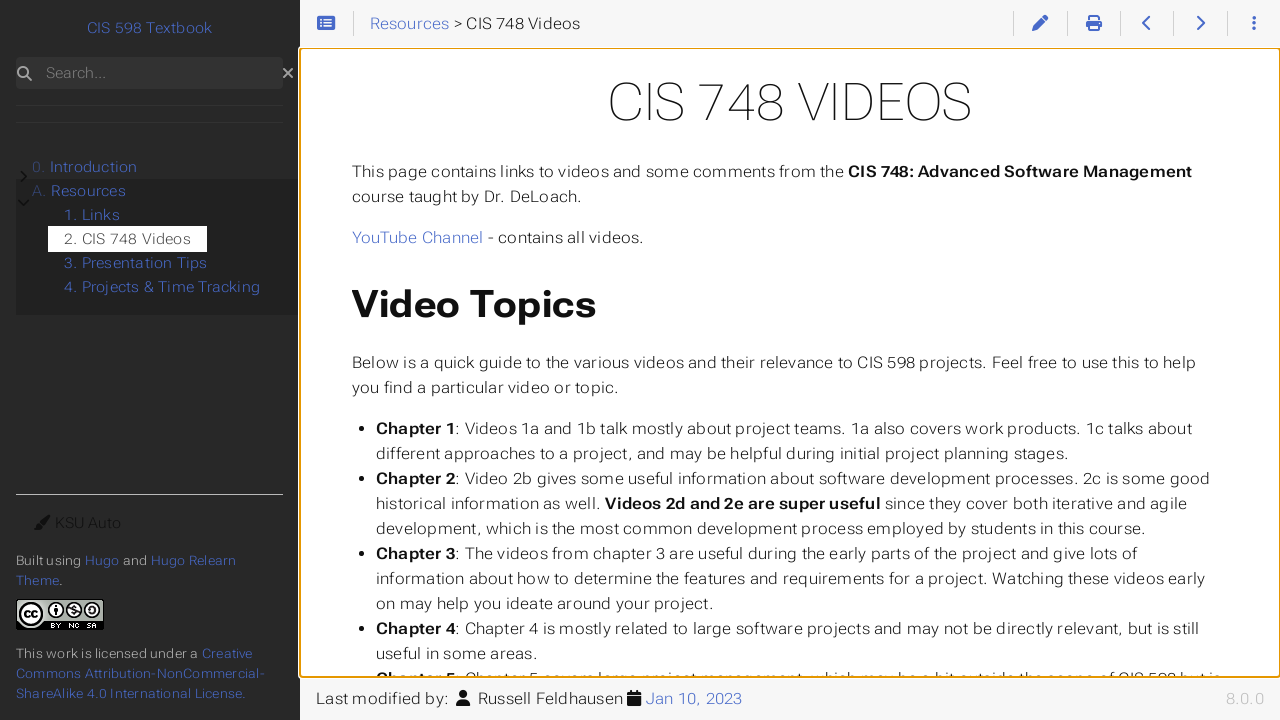

--- FILE ---
content_type: text/html; charset=utf-8
request_url: https://textbooks.cs.ksu.edu/cis598/a-resources/02-cis748-videos/index.html
body_size: 4797
content:
<!doctype html><html lang=en-us dir=ltr itemscope itemtype=http://schema.org/Article data-r-output-format=html><head><meta charset=utf-8><meta name=viewport content="height=device-height,width=device-width,initial-scale=1,minimum-scale=1"><meta name=generator content="Hugo 0.148.1"><meta name=generator content="Relearn 8.0.0"><meta name=description content="This page contains links to videos and some comments from the CIS 748: Advanced Software Management course taught by Dr. DeLoach.
YouTube Channel - contains all videos.
Video Topics Below is a quick guide to the various videos and their relevance to CIS 598 projects. Feel free to use this to help you find a particular video or topic.
Chapter 1: Videos 1a and 1b talk mostly about project teams. 1a also covers work products. 1c talks about different approaches to a project, and may be helpful during initial project planning stages. Chapter 2: Video 2b gives some useful information about software development processes. 2c is some good historical information as well. Videos 2d and 2e are super useful since they cover both iterative and agile development, which is the most common development process employed by students in this course. Chapter 3: The videos from chapter 3 are useful during the early parts of the project and give lots of information about how to determine the features and requirements for a project. Watching these videos early on may help you ideate around your project. Chapter 4: Chapter 4 is mostly related to large software projects and may not be directly relevant, but is still useful in some areas. Chapter 5: Chapter 5 covers large project management, which may be a bit outside the scope of CIS 598 but is interesting if you plan on joining or managing a large software team in the future. Chapter 6: The content in chapter 6 goes deep into project estimation, and is probably too deep for CIS 598. However, some of the content may help give you a few ideas for how to judge the approximate scope and scale of your project as you get further into planning. Chapter 7: I recommend watching some of the content in Chapter 7 on time management and evaluating progress about halfway through the semester. They can be a good prompt for reflection as you reach the halfway point and look ahead to the last part of the project. Chapter 8: Chapter 8 is mostly on value analysis, which is not really relevant to CIS 598. Chapter 9: Likewise, Chapter 9 mostly covers risk management, which is probably not relevant to most CIS 598 projects."><meta name=author content="Russell Feldhausen"><meta name=twitter:card content="summary_large_image"><meta name=twitter:image content="https://textbooks.cs.ksu.edu/cis598/images/hero.png"><meta name=twitter:title content="CIS 748 Videos :: CIS 598 Textbook"><meta name=twitter:description content="This page contains links to videos and some comments from the CIS 748: Advanced Software Management course taught by Dr. DeLoach.
YouTube Channel - contains all videos.
Video Topics Below is a quick guide to the various videos and their relevance to CIS 598 projects. Feel free to use this to help you find a particular video or topic.
Chapter 1: Videos 1a and 1b talk mostly about project teams. 1a also covers work products. 1c talks about different approaches to a project, and may be helpful during initial project planning stages. Chapter 2: Video 2b gives some useful information about software development processes. 2c is some good historical information as well. Videos 2d and 2e are super useful since they cover both iterative and agile development, which is the most common development process employed by students in this course. Chapter 3: The videos from chapter 3 are useful during the early parts of the project and give lots of information about how to determine the features and requirements for a project. Watching these videos early on may help you ideate around your project. Chapter 4: Chapter 4 is mostly related to large software projects and may not be directly relevant, but is still useful in some areas. Chapter 5: Chapter 5 covers large project management, which may be a bit outside the scope of CIS 598 but is interesting if you plan on joining or managing a large software team in the future. Chapter 6: The content in chapter 6 goes deep into project estimation, and is probably too deep for CIS 598. However, some of the content may help give you a few ideas for how to judge the approximate scope and scale of your project as you get further into planning. Chapter 7: I recommend watching some of the content in Chapter 7 on time management and evaluating progress about halfway through the semester. They can be a good prompt for reflection as you reach the halfway point and look ahead to the last part of the project. Chapter 8: Chapter 8 is mostly on value analysis, which is not really relevant to CIS 598. Chapter 9: Likewise, Chapter 9 mostly covers risk management, which is probably not relevant to most CIS 598 projects."><meta property="og:url" content="https://textbooks.cs.ksu.edu/cis598/a-resources/02-cis748-videos/index.html"><meta property="og:site_name" content="CIS 598 Textbook"><meta property="og:title" content="CIS 748 Videos :: CIS 598 Textbook"><meta property="og:description" content="This page contains links to videos and some comments from the CIS 748: Advanced Software Management course taught by Dr. DeLoach.
YouTube Channel - contains all videos.
Video Topics Below is a quick guide to the various videos and their relevance to CIS 598 projects. Feel free to use this to help you find a particular video or topic.
Chapter 1: Videos 1a and 1b talk mostly about project teams. 1a also covers work products. 1c talks about different approaches to a project, and may be helpful during initial project planning stages. Chapter 2: Video 2b gives some useful information about software development processes. 2c is some good historical information as well. Videos 2d and 2e are super useful since they cover both iterative and agile development, which is the most common development process employed by students in this course. Chapter 3: The videos from chapter 3 are useful during the early parts of the project and give lots of information about how to determine the features and requirements for a project. Watching these videos early on may help you ideate around your project. Chapter 4: Chapter 4 is mostly related to large software projects and may not be directly relevant, but is still useful in some areas. Chapter 5: Chapter 5 covers large project management, which may be a bit outside the scope of CIS 598 but is interesting if you plan on joining or managing a large software team in the future. Chapter 6: The content in chapter 6 goes deep into project estimation, and is probably too deep for CIS 598. However, some of the content may help give you a few ideas for how to judge the approximate scope and scale of your project as you get further into planning. Chapter 7: I recommend watching some of the content in Chapter 7 on time management and evaluating progress about halfway through the semester. They can be a good prompt for reflection as you reach the halfway point and look ahead to the last part of the project. Chapter 8: Chapter 8 is mostly on value analysis, which is not really relevant to CIS 598. Chapter 9: Likewise, Chapter 9 mostly covers risk management, which is probably not relevant to most CIS 598 projects."><meta property="og:locale" content="en_us"><meta property="og:type" content="article"><meta property="article:section" content="Resources"><meta property="article:modified_time" content="2023-01-10T18:37:41-06:00"><meta property="og:image" content="https://textbooks.cs.ksu.edu/cis598/images/hero.png"><meta itemprop=name content="CIS 748 Videos :: CIS 598 Textbook"><meta itemprop=description content="This page contains links to videos and some comments from the CIS 748: Advanced Software Management course taught by Dr. DeLoach.
YouTube Channel - contains all videos.
Video Topics Below is a quick guide to the various videos and their relevance to CIS 598 projects. Feel free to use this to help you find a particular video or topic.
Chapter 1: Videos 1a and 1b talk mostly about project teams. 1a also covers work products. 1c talks about different approaches to a project, and may be helpful during initial project planning stages. Chapter 2: Video 2b gives some useful information about software development processes. 2c is some good historical information as well. Videos 2d and 2e are super useful since they cover both iterative and agile development, which is the most common development process employed by students in this course. Chapter 3: The videos from chapter 3 are useful during the early parts of the project and give lots of information about how to determine the features and requirements for a project. Watching these videos early on may help you ideate around your project. Chapter 4: Chapter 4 is mostly related to large software projects and may not be directly relevant, but is still useful in some areas. Chapter 5: Chapter 5 covers large project management, which may be a bit outside the scope of CIS 598 but is interesting if you plan on joining or managing a large software team in the future. Chapter 6: The content in chapter 6 goes deep into project estimation, and is probably too deep for CIS 598. However, some of the content may help give you a few ideas for how to judge the approximate scope and scale of your project as you get further into planning. Chapter 7: I recommend watching some of the content in Chapter 7 on time management and evaluating progress about halfway through the semester. They can be a good prompt for reflection as you reach the halfway point and look ahead to the last part of the project. Chapter 8: Chapter 8 is mostly on value analysis, which is not really relevant to CIS 598. Chapter 9: Likewise, Chapter 9 mostly covers risk management, which is probably not relevant to most CIS 598 projects."><meta itemprop=dateModified content="2023-01-10T18:37:41-06:00"><meta itemprop=wordCount content="377"><meta itemprop=image content="https://textbooks.cs.ksu.edu/cis598/images/hero.png"><title>CIS 748 Videos :: CIS 598 Textbook</title><link href=/cis598/a-resources/02-cis748-videos/index.xml rel=alternate type=application/rss+xml title="CIS 748 Videos :: CIS 598 Textbook"><link href=/cis598/a-resources/02-cis748-videos/index.print.html rel=alternate type=text/html title="CIS 748 Videos :: CIS 598 Textbook"><link href=/cis598/a-resources/02-cis748-videos/tele.html rel=alternate type=text/html title="CIS 748 Videos :: CIS 598 Textbook"><link href=/cis598/a-resources/02-cis748-videos/embed.html rel=alternate type=text/html title="CIS 748 Videos :: CIS 598 Textbook"><link href=/cis598/css/auto-complete/auto-complete.min.css?1769612307 rel=stylesheet><script src=/cis598/js/auto-complete/auto-complete.min.js?1769612307 defer></script><script src=/cis598/js/search-lunr.min.js?1769612307 defer></script><script src=/cis598/js/search.min.js?1769612307 defer></script><script>window.relearn=window.relearn||{},window.relearn.index_js_url="/cis598/searchindex.en.js?1769612307"</script><script src=/cis598/js/lunr/lunr.min.js?1769612307 defer></script><script src=/cis598/js/lunr/lunr.stemmer.support.min.js?1769612307 defer></script><script src=/cis598/js/lunr/lunr.multi.min.js?1769612307 defer></script><script src=/cis598/js/lunr/lunr.en.min.js?1769612307 defer></script><script>window.relearn=window.relearn||{},window.relearn.contentLangs=["en"]</script><link href=/cis598/fonts/fontawesome/css/fontawesome-all.min.css?1769612307 rel=stylesheet media=print onload='this.media="all",this.onload=null'><noscript><link href=/cis598/fonts/fontawesome/css/fontawesome-all.min.css?1769612307 rel=stylesheet></noscript><link href=/cis598/css/perfect-scrollbar/perfect-scrollbar.min.css?1769612307 rel=stylesheet><link href=/cis598/css/theme.min.css?1769612307 rel=stylesheet><link href=/cis598/css/format-html.min.css?1769612307 rel=stylesheet id=R-format-style><script>window.relearn=window.relearn||{},window.relearn.min=`.min`,window.relearn.path="/a-resources/02-cis748-videos/index.html",window.relearn.relBasePath="../..",window.relearn.relBaseUri="../../..",window.relearn.absBaseUri="https://textbooks.cs.ksu.edu/cis598",window.relearn.disableAnchorCopy=!1,window.relearn.disableAnchorScrolling=!1,window.relearn.disableInlineCopyToClipboard=!0,window.relearn.enableBlockCodeWrap=!1,window.relearn.getItem=(e,t)=>e.getItem(t),window.relearn.setItem=(e,t,n)=>e.setItem(t,n),window.relearn.removeItem=(e,t)=>e.removeItem(t),window.T_Copy_to_clipboard=`Copy to clipboard`,window.T_Copied_to_clipboard=`Copied to clipboard!`,window.T_Copy_link_to_clipboard=`Copy link to clipboard`,window.T_Link_copied_to_clipboard=`Copied link to clipboard!`,window.T_Reset_view=`Reset view`,window.T_View_reset=`View reset!`,window.T_No_results_found=`No results found for "{0}"`,window.T_N_results_found=`{1} results found for "{0}"`,window.relearn.themevariants=["auto","light-theme","dark-theme"],window.relearn.customvariantname="my-custom-variant",window.relearn.writeVariant=!0,window.relearn.changeVariant=function(e){var t=document.documentElement.dataset.rThemeVariant;window.relearn.setItem(window.localStorage,window.relearn.absBaseUri+"/variant",e),document.documentElement.dataset.rThemeVariant=e,t!=e&&(document.dispatchEvent(new CustomEvent("themeVariantLoaded",{detail:{variant:e,oldVariant:t}})),window.relearn.markVariant())},window.relearn.markVariant=function(){var e=window.relearn.getItem(window.localStorage,window.relearn.absBaseUri+"/variant");document.querySelectorAll(".R-variantswitcher select").forEach(t=>{t.value=e})},window.relearn.initVariant=function(){var e=window.relearn.getItem(window.localStorage,window.relearn.absBaseUri+"/variant")??"";e==window.relearn.customvariantname||(!e||!window.relearn.themevariants.includes(e))&&(e=window.relearn.themevariants[0],window.relearn.writeVariant&&window.relearn.setItem(window.localStorage,window.relearn.absBaseUri+"/variant",e)),document.documentElement.dataset.rThemeVariant=e},window.relearn.initVariant(),window.relearn.markVariant()</script><link href=/cis598/css/custom.css?1769612307 rel=stylesheet></head><body class="mobile-support html" data-url=/cis598/a-resources/02-cis748-videos/index.html><div id=R-body class=default-animation><div id=R-body-overlay></div><nav id=R-topbar><div class=topbar-wrapper><div class=topbar-sidebar-divider></div><div class="topbar-area topbar-area-start" data-area=start><div class="topbar-button topbar-button-sidebar" data-content-empty=disable data-width-s=show data-width-m=hide data-width-l=hide><button class=topbar-control onclick=toggleNav() type=button title="Menu (CTRL+ALT+n)"><i class="fa-fw fas fa-bars"></i></button></div><div class="topbar-button topbar-button-toc" data-content-empty=hide data-width-s=show data-width-m=show data-width-l=show><button class=topbar-control onclick=toggleTopbarFlyout(this) type=button title="Table of Contents (CTRL+ALT+t)"><i class="fa-fw fas fa-list-alt"></i></button><div class=topbar-content><div class=topbar-content-wrapper><nav class=TableOfContents><ul><li><a href=#video-topics>Video Topics</a></li></ul></nav></div></div></div></div><ol class="topbar-breadcrumbs breadcrumbs highlightable" itemscope itemtype=http://schema.org/BreadcrumbList><li itemscope itemtype=https://schema.org/ListItem itemprop=itemListElement class=a11y-only><a itemprop=item href=/cis598/index.html><span itemprop=name>CIS 598 Textbook</span></a><meta itemprop=position content="1">&nbsp;>&nbsp;</li><li itemscope itemtype=https://schema.org/ListItem itemprop=itemListElement><a itemprop=item href=/cis598/a-resources/index.html><span itemprop=name>Resources</span></a><meta itemprop=position content="2">&nbsp;>&nbsp;</li><li itemscope itemtype=https://schema.org/ListItem itemprop=itemListElement><span itemprop=name>CIS 748 Videos</span><meta itemprop=position content="3"></li></ol><div class="topbar-area topbar-area-end" data-area=end><div class="topbar-button topbar-button-edit" data-content-empty=disable data-width-s=area-more data-width-m=show data-width-l=show><a class=topbar-control href=https://github.com/ksu-cs-textbooks/cis598/edit/main/content/a-resources/02-cis748-videos.md rel=external target=_blank title="Edit (CTRL+ALT+w)"><i class="fa-fw fas fa-pen"></i></a></div><div class="topbar-button topbar-button-print" data-content-empty=disable data-width-s=area-more data-width-m=show data-width-l=show><a class=topbar-control href=/cis598/a-resources/02-cis748-videos/index.print.html title="Print whole chapter (CTRL+ALT+p)"><i class="fa-fw fas fa-print"></i></a></div><div class="topbar-button topbar-button-prev" data-content-empty=disable data-width-s=show data-width-m=show data-width-l=show><a class=topbar-control href=/cis598/a-resources/01-links/index.html title="Links (🡐)"><i class="fa-fw fas fa-chevron-left"></i></a></div><div class="topbar-button topbar-button-next" data-content-empty=disable data-width-s=show data-width-m=show data-width-l=show><a class=topbar-control href=/cis598/a-resources/03-presentation-tips/index.html title="Presentation Tips (🡒)"><i class="fa-fw fas fa-chevron-right"></i></a></div><div class="topbar-button topbar-button-more" data-content-empty=hide data-width-s=show data-width-m=show data-width-l=show><button class=topbar-control onclick=toggleTopbarFlyout(this) type=button title=More><i class="fa-fw fas fa-ellipsis-v"></i></button><div class=topbar-content><div class=topbar-content-wrapper><div class="topbar-area topbar-area-more" data-area=more><div class="topbar-button topbar-button-embed" data-content-empty=disable data-width-s=area-more data-width-m=show data-width-l=show><a class=topbar-control href=/cis598/a-resources/02-cis748-videos/embed.html title="Embeddable Version"><i class="fa-fw fas fa-expand-arrows-alt"></i></a></div><div class="topbar-button topbar-button-tele" data-content-empty=disable data-width-s=area-more data-width-m=show data-width-l=show><a class=topbar-control href=/cis598/a-resources/02-cis748-videos/tele.html title="Teleprompter View"><i class="fa-fw fas fa-tv"></i></a></div></div></div></div></div></div></div></nav><div id=R-main-overlay></div><main id=R-body-inner class="highlightable a-resources" tabindex=-1><div class=flex-block-wrapper><article class=default><header class=headline></header><h1 id=cis-748-videos>CIS 748 Videos</h1><p>This page contains links to videos and some comments from the <strong>CIS 748: Advanced Software Management</strong> course taught by Dr. DeLoach.</p><p><a href=https://www.youtube.com/channel/UCqFJo8AdUa5oMZ4bjjHaSdw rel=external target=_blank>YouTube Channel</a> - contains all videos.</p><h2 id=video-topics>Video Topics</h2><p>Below is a quick guide to the various videos and their relevance to CIS 598 projects. Feel free to use this to help you find a particular video or topic.</p><ul><li><strong>Chapter 1</strong>: Videos 1a and 1b talk mostly about project teams. 1a also covers work products. 1c talks about different approaches to a project, and may be helpful during initial project planning stages.</li><li><strong>Chapter 2</strong>: Video 2b gives some useful information about software development processes. 2c is some good historical information as well. <strong>Videos 2d and 2e are super useful</strong> since they cover both iterative and agile development, which is the most common development process employed by students in this course.</li><li><strong>Chapter 3</strong>: The videos from chapter 3 are useful during the early parts of the project and give lots of information about how to determine the features and requirements for a project. Watching these videos early on may help you ideate around your project.</li><li><strong>Chapter 4</strong>: Chapter 4 is mostly related to large software projects and may not be directly relevant, but is still useful in some areas.</li><li><strong>Chapter 5</strong>: Chapter 5 covers large project management, which may be a bit outside the scope of CIS 598 but is interesting if you plan on joining or managing a large software team in the future.</li><li><strong>Chapter 6</strong>: The content in chapter 6 goes deep into project estimation, and is probably too deep for CIS 598. However, some of the content may help give you a few ideas for how to judge the approximate scope and scale of your project as you get further into planning.</li><li><strong>Chapter 7</strong>: I recommend watching some of the content in Chapter 7 on time management and evaluating progress about halfway through the semester. They can be a good prompt for reflection as you reach the halfway point and look ahead to the last part of the project.</li><li><strong>Chapter 8</strong>: Chapter 8 is mostly on value analysis, which is not really relevant to CIS 598.</li><li><strong>Chapter 9</strong>: Likewise, Chapter 9 mostly covers risk management, which is probably not relevant to most CIS 598 projects.</li></ul><footer class=footline></footer></article></div></main><div class=git-footer><p class=theme-version-footer>8.0.0</p><p>Last modified by:
<i class='fa-fw fas fa-user'></i> Russell Feldhausen
<i class='fas fa-calendar'></i> <a href=https://github.com/ksu-cs-textbooks/cis598/commit/4976b2e891642122171968241e07cee1e27ecd08>Jan 10, 2023</a></p></div></div><aside id=R-sidebar class=default-animation><div id=R-header-topbar class=default-animation></div><div id=R-header-wrapper class=default-animation><div id=R-header class=default-animation><a id=logo href=/cis598/>CIS 598 Textbook</a></div><search><form action=/cis598/search/index.html method=get><div class="searchbox default-animation"><button class=search-detail type=submit title="Search (CTRL+ALT+f)"><i class="fas fa-search"></i></button>
<label class=a11y-only for=R-search-by>Search</label>
<input data-search-input id=R-search-by name=search-by class=search-by type=search placeholder=Search...>
<button class=search-clear type=button data-search-clear title="Clear search"><i class="fas fa-times" title="Clear search"></i></button></div></form></search></div><div id=R-homelinks class=default-animation><div class="R-menu-divider default-animation"><hr class=padding></div><div class="R-sidebarmenu R-shortcutmenu-homelinks"><ul class="space collapsible-menu"></ul></div><div class="R-menu-divider default-animation"><hr class=padding></div><div class="R-sidebarmenu R-shortcutmenu-headercontrols"><ul></ul></div><div class="R-menu-divider default-animation"><hr class=padding></div></div><div id=R-content-wrapper class=highlightable><div class="R-sidebarmenu R-shortcutmenu-main"><ul class="enlarge morespace collapsible-menu"><li data-nav-id=/cis598/0-introduction/index.html><input type=checkbox id=R-section-ffc5c970e9853f1b255e319b98ce7843 aria-controls=R-subsections-ffc5c970e9853f1b255e319b98ce7843><label for=R-section-ffc5c970e9853f1b255e319b98ce7843><i class="fa-fw fas fa-chevron-right"></i><span class=a11y-only>Submenu Introduction</span></label><a class=padding href=/cis598/0-introduction/index.html><b>0. </b>Introduction</a><ul id=R-subsections-ffc5c970e9853f1b255e319b98ce7843 class=collapsible-menu><li data-nav-id=/cis598/0-introduction/01-syllabus/index.html><a class=padding href=/cis598/0-introduction/01-syllabus/index.html>1. Spring 2026 Syllabus</a></li><li data-nav-id=/cis598/0-introduction/02-getting-started/index.html><a class=padding href=/cis598/0-introduction/02-getting-started/index.html>2. Getting Started</a></li><li data-nav-id=/cis598/0-introduction/02-weekly-work/index.html><a class=padding href=/cis598/0-introduction/02-weekly-work/index.html>2.A Weekly Work</a></li><li data-nav-id=/cis598/0-introduction/03-presentation-1/index.html><a class=padding href=/cis598/0-introduction/03-presentation-1/index.html>3. Presentation 1</a></li><li data-nav-id=/cis598/0-introduction/04-presentation-2/index.html><a class=padding href=/cis598/0-introduction/04-presentation-2/index.html>4. Presentation 2</a></li><li data-nav-id=/cis598/0-introduction/05-final-presentation/index.html><a class=padding href=/cis598/0-introduction/05-final-presentation/index.html>5. Final Presentation</a></li><li data-nav-id=/cis598/0-introduction/06-artifacts/index.html><a class=padding href=/cis598/0-introduction/06-artifacts/index.html>6. Final Artifacts</a></li><li data-nav-id=/cis598/0-introduction/07-research/index.html><a class=padding href=/cis598/0-introduction/07-research/index.html>7. Research Project</a></li></ul></li><li class=parent data-nav-id=/cis598/a-resources/index.html><input type=checkbox id=R-section-3dff17acfaf124e845e194b27e1362f3 aria-controls=R-subsections-3dff17acfaf124e845e194b27e1362f3 checked><label for=R-section-3dff17acfaf124e845e194b27e1362f3><i class="fa-fw fas fa-chevron-right"></i><span class=a11y-only>Submenu Resources</span></label><a class=padding href=/cis598/a-resources/index.html><b>A. </b>Resources</a><ul id=R-subsections-3dff17acfaf124e845e194b27e1362f3 class=collapsible-menu><li data-nav-id=/cis598/a-resources/01-links/index.html><a class=padding href=/cis598/a-resources/01-links/index.html>1. Links</a></li><li class=active data-nav-id=/cis598/a-resources/02-cis748-videos/index.html><a class=padding href=/cis598/a-resources/02-cis748-videos/index.html>2. CIS 748 Videos</a></li><li data-nav-id=/cis598/a-resources/03-presentation-tips/index.html><a class=padding href=/cis598/a-resources/03-presentation-tips/index.html>3. Presentation Tips</a></li><li data-nav-id=/cis598/a-resources/04-projects-time/index.html><a class=padding href=/cis598/a-resources/04-projects-time/index.html>4. Projects & Time Tracking</a></li></ul></li></ul></div><div class="R-sidebarmenu R-shortcutmenu-shortcuts"><ul class="space collapsible-menu"></ul></div><div id=R-footer-margin></div><div class="R-menu-divider default-animation"><hr class=padding></div><div class="R-sidebarmenu R-shortcutmenu-footercontrols"><ul><li class=R-variantswitcher><div class="padding menu-control"><i class="fa-fw fas fa-paint-brush"></i>
<span>&nbsp;</span><div class=control-style><label class=a11y-only for=R-select-variant>Theme</label>
<select id=R-select-variant><option id=R-select-variant-auto value=auto selected>KSU Auto</option><option id=R-select-variant-light-theme value=light-theme>KSU Light</option><option id=R-select-variant-dark-theme value=dark-theme>KSU Dark</option></select></div><div class=clear></div></div><script>window.relearn.markVariant()</script></li></ul></div><div id=R-footer><p>Built using <a href=http://gohugo.io/>Hugo</a> and <a href=https://github.com/ksu-cs-textbooks/hugo-theme-relearn>Hugo Relearn Theme</a>.</p><p><a rel=license href=http://creativecommons.org/licenses/by-nc-sa/4.0/><img alt="Creative Commons License" style="border-width:0;margin:.5rem auto" src=https://i.creativecommons.org/l/by-nc-sa/4.0/88x31.png></a><br>This work is licensed under a <a rel=license href=http://creativecommons.org/licenses/by-nc-sa/4.0/>Creative Commons Attribution-NonCommercial-ShareAlike 4.0 International License.</a></p></div></div></aside><script src=/cis598/js/clipboard/clipboard.min.js?1769612307 defer></script><script src=/cis598/js/perfect-scrollbar/perfect-scrollbar.min.js?1769612307 defer></script><script src=/cis598/js/theme.min.js?1769612307 defer></script></body></html>

--- FILE ---
content_type: text/css; charset=utf-8
request_url: https://textbooks.cs.ksu.edu/cis598/css/auto-complete/auto-complete.min.css?1769612307
body_size: -8
content:
.autocomplete-suggestions{text-align:start;color-scheme:only light;cursor:default;border:1px solid rgba( 204,204,204,1 );border-top:0;background:rgba( 255,255,255,1 );box-shadow:-1px 1px 3px rgba( 0,0,0,.1 );width:calc( 100% - 2rem );position:absolute;display:none;z-index:9999;max-height:10em;max-height:calc( 100vh - 10em );overflow:hidden;overflow-y:auto;box-sizing:border-box}.autocomplete-suggestion{position:relative;cursor:pointer;padding:.46em;line-height:1.5em;white-space:nowrap;overflow:hidden;text-overflow:ellipsis;color:rgba( 40,40,40,1 )}.autocomplete-suggestion b{font-weight:400;color:rgba( 31,141,214,1 )}.autocomplete-suggestion.selected{background:rgba( 40,40,40,1 );color:rgba( 255,255,255,1 )}.autocomplete-suggestion:hover,.autocomplete-suggestion:focus,.autocomplete-suggestion:active,.autocomplete-suggestion:hover>.context,.autocomplete-suggestion:focus>.context,.autocomplete-suggestion:active>.context,#R-searchresults .autocomplete-suggestion:hover>.context,#R-searchresults .autocomplete-suggestion:focus>.context,#R-searchresults .autocomplete-suggestion:active>.context{background:rgba( 56,56,56,1 );color:rgba( 255,255,255,1 )}.autocomplete-suggestion>.breadcrumbs{font-size:.7869em;margin-inline-start:1em;overflow:hidden;text-overflow:ellipsis}.autocomplete-suggestion>.context{font-size:.7869em;margin-inline-start:1em;overflow:hidden;text-overflow:ellipsis}

--- FILE ---
content_type: application/javascript; charset=utf-8
request_url: https://textbooks.cs.ksu.edu/cis598/searchindex.en.js?1769612307
body_size: 32500
content:
var relearn_searchindex = [
  {
    "breadcrumb": "",
    "content": "Welcome to CIS 598!",
    "description": "Welcome to CIS 598!",
    "tags": [],
    "title": "Introduction",
    "uri": "/cis598/0-introduction/index.html"
  },
  {
    "breadcrumb": "Resources",
    "content": "This page is a collection of general links that may be useful. Email the instructors to request any additions.\nSystem Design Textbook - a great writeup on system design, starting from the basics of networking and the internet through high availability systems and case studies. This information is very useful as you get closer to having a product ready for release and deployment, but may also help inform your early design stage as well.\nMockola - IT diagramming tool developed by Keyhole Software in Lenexa, KS. The team includes a few K-State CS graduates!\nHow to Write a Good Readme - Some good tips and information about writing a GitHub README file, as well as links to some notable examples.\nFoursquare Data - An awesome dataset of locations and POIs from Foursquare.\nNode Vue Devcontainer - A devcontainer I developed for writing web applications using Node and Vue.\nKaggle - Another great source of datasets and information for data science projects or recommender systems\nExample Web Project - A long form example project integrating Node/Express RESTful backend API with a Vue/PrimeVue frontend and a SQLite database. This makes a great shell for building web applications and is a more modern version of the Node Vue Devcontainer project linked above.",
    "description": "This page is a collection of general links that may be useful. Email the instructors to request any additions.\nSystem Design Textbook - a great writeup on system design, starting from the basics of networking and the internet through high availability systems and case studies. This information is very useful as you get closer to having a product ready for release and deployment, but may also help inform your early design stage as well.",
    "tags": [],
    "title": "Links",
    "uri": "/cis598/a-resources/01-links/index.html"
  },
  {
    "breadcrumb": "Introduction",
    "content": "CIS 596 - Entrepreneurial Computer Science Project - Spring 2026 CIS 598 - Computer Science Project - Spring 2026 Previous Versions\nInstructor Contact Information Instructor: Dr. Dan Andresen (dan AT ksu DOT edu) Office: DUE 2184 Phone: (785) 532-6350 Website: https://people.cs.ksu.edu/~dan/ Virtual Office Hours: By appointment. Schedule on Calendly Instructor: Mr. Russell Feldhausen (russfeld AT ksu DOT edu) Office: DUE 2213, but I mostly work remotely from Kansas City, MO Phone: (785) 292-3121 (Call/Text) Website: https://russfeld.me Virtual Office Hours: By appointment via Zoom. Book time to meet with me Preferred Methods of Communication: Email: Students should email questions directly to the instructors. We will try to respond within one business day. Chat: You may find instructors online via the CS department Discord server and Microsoft Teams. We will try to respond when we can, but if you don’t get a response please email us. Phone/Text: Emergencies only! We will do our best to respond as quickly as we can. Prerequisites CIS 596: CIS 560, ENTRP 340 and senior standing in computer science. Students may enroll in CIS courses only if they have earned a grade of C or better for each prerequisite to those courses. CIS 598: CIS 560 and senior standing in computer science. Students may enroll in CIS courses only if they have earned a grade of C or better for each prerequisite to those courses. Course Overview Directed studies: selection, investigation and report on some topic not covered in prior courses; may include an implementation and/or experimentation component; may be done in collaboration with other students. Completion of a final report with literature review and project evaluation.\nCourse Description In this course, students will complete a project, either individually or in small groups, under the supervision of a faculty advisor. The project will integrate concepts from prior courses, but also include a growth component including material not covered in prior courses.\nStudents will create and deliver several presentations throughout the semester on the status of the project, and will also be responsible for developing design documents and other artifacts. At the end of the semester, students will present their work in a public presentation graded by the faculty advisor.\nMajor Course Topics Software Engineering methodologies Software Design Documents \u0026 Artifacts Public Speaking \u0026 Presentation of Technical Information Planning and Iterating on a Large Software Project Taking a Project from Idea to Completion Demonstrating Independent Learning \u0026 Continuing Growth in Computer Science Student Learning Outcomes After completing this course, a successful student will be able to:\nAnalyze a complex computing problem and to apply principles of computing and other relevant disciplines to identify solutions Design, implement, and evaluate a computing-based solution to meet a given set of computing requirements in the context of the program’s discipline Communicate effectively in a variety of professional contexts Apply computer science theory and software development fundamentals to produce computing-based solutions Course Structure The course meets in person Tuesdays from 2:30 - 3:45 PM in BT 114. Students should attend all in-person course sessions to which they are assigned. In-person sessions will primarily be used for student presentations throughout the semester. There may also be one or two Thursday in-person class periods for presentations. These dates will be clearly announced in advance.\nOn weeks where Tuesday falls on a university holiday, the course will instead meet in person on Thursday of the same week.\nCourse work hours will be Thursdays from 2:30 - 3:45 PM online via Zoom. Attendance at these work hours is optional, but highly recommended. It is a good time to work on your project, ask questions, and get advice. The instructors will be available during these times to answer questions about the class or provide project assistance.\nThe Work There is no shortcut to becoming a great programmer. Only by doing the work will you develop the skills and knowledge to make you a successful computer scientist. This course is built around that principle, and gives you ample opportunity to do the work, with as much support as we can offer.\nDeliverables Initial Writeup \u0026 Feature List - typically early in the semester, students will submit an initial writeup detailing their project, identifying a faculty advisor, and listing the features for their project. Project Overview \u0026 Requirements Presentation - typically during the first and second month of the semester, each student will give a short 8-10 minute presentation introducing their chosen project, and discuss the requirements needed to complete the project. Project Design Presentation - typically during the third and fourth month of the semester, each student will give a short 8-10 minute presentation discussing the design of their project. This should include various relevant design artifacts, such as UML diagrams, GUI mockups, API specifications, and database ER diagrams. Final Project Advertisement - students will develop a single slide/image and abstract to be used for advertising their final project presentations. Presentation - during the final weeks of the semester, students will schedule a final project presentation. That presentation will be advertised through the department and given publicly. The student’s faculty advisor will grade the final project presentation. Artifacts - at the end of the semester, students must submit the full source code of their project, presentation materials, design documents, and a short writeup detailing the project, it’s completion status, and any future work to be done should another student choose to continue and build upon the project. Grading Since this is a project-based course with few deliverables, grading will be handled differently than most other college courses. Your final letter grade will reflect your overall performance in the course, including attendance, in-class presentations, public presentations, adherence to timelines, consistent progress throughout the semester, and the quality of the final project artifacts. Grading will be done in consultation between course instructors and a student’s faculty advisor.\nA rough estimate of the relative grading importance of each deliverable is given below:\n30% - Completion of Initial Artifacts and Presentations; In-Class Attendance and Adherence to Deadlines 70% - Final Project Presentation \u0026 Artifacts Specifications Grading The two in-class presentations will be graded using specifications grading. Put simply, the instructors will rate how well the presentation meets the specifications given and the expectations of the instructors.Therefore, students will be given one of the following four ratings:\nExceeds Expectations Meets Expectations Needs Revision Incomplete Students who receive a Needs Revision or Incomplete rating will be given one chance to redo the presentation during one of the online course work hours later that week.\nGrade Letter Deductions Since this is a senior-level course, points will not be given for things such as attendance and meeting deadlines, since those are expected of students at this level. However, failure to meet these expectations may result in a grade letter deduction at the end of the semester at the sole discretion of the instructors:\nIdentify a project topic and faculty advisor before the deadline. Attend at least 80% of the in-class meeting times. Give a presentation on the scheduled date. Submit the final project advertisement by the deadline. Submit the final project artifacts by the deadline. Reasonable accommodations will be made in case of unforeseen emergencies or university-excused absences. It is always best to reach out to the instructors as soon as you are aware of a situation that may require accommodation.\nCollaboration Policy In general, students are expected to work independently on a project unless given permission from the instructors. Team projects are welcomed, but come with additional expectations to ensure that each student participates fully and the project is appropriately scoped.\nSince this is a project course, it is likely that some code in your project may come from other sources, such as a starter project or documentation. Students are expected to document each instance of code taken from another source through code comments marking the relevant location. The majority of the final project should represent the student’s own work.\nArtificial Intelligence Usage Policy This course uses a stoplight approach regarding the use of generative artificial intelligence (GenAI) tools, such as ChatGPT, Claude, Copilot, and others. Each assignment or group of assignments will be clearly labelled with one of three labels, indicating what level of GenAI usage is allowed.\nDetails RED: GenAI Prohibited You may not use any GenAI tools to complete this assignment. This assignment's main goal is to develop your own skills related to a particular task or topic, or to assess your own understanding of the concepts and skills required for this course. GenAI tools are therefore prohibited for these assignments, as they do not reflect or enhance your own learning journey. Policy Violations: Any usage of GenAI for this assignment will be treated as a violation of the K-State Honor Pledge and may result in a grade of 0 for the assignment and other sanctions approved through the K-State Honor Council.\nDetails YELLOW: Limited GenAI Usage Allowed You may use GenAI tools in a limited way to complete this assignment. The assignment description may provide additional information about what tools are allowed and how they can be used. The goal of this assignment is to allow you to work with GenAI to complete a task or achieve a goal, but the completed work should still be a majority your own effort. Citations Required: Any usage of GenAI must be noted and cited directly in the work, either in source code comments or text citations in written work. Citations should include the tool used, the prompt(s) given, context provided to the tool (e.g. existing code), and a discussion of how the results were used to complete the assignment.\nNo Direct AI Results: For this assignment, you may not include the GenAI results directly in your submission - it must be used to inform and adapted to fit your own work. For example, you may not prompt GenAI tools to just write your code and submit that directly; instead, you should ask for help performing specific tasks and then use the results within your own work.\nUnderstand Your Work: To ensure compliance with this policy, the instructor reserves the right to request additional discussion or explanation of any work submitted by a student. The student should understand and be able to clearly explain all submitted work and code, even materials directly or indirectly produced by GenAI. A student who is unable to explain a submission to the satisfaction of the instructor may be considered to be in violation of this policy.\nPolicy Violations: Any usage of GenAI that involves direct submission of the GenAI outputs without additional work done by the student, or use of GenAI without proper citation, may be treated as a violation of the K-State Honor Pledge and may result in a grade of 0 for the assignment and other sanctions approved through the K-State Honor Council.\nDetails GREEN: GenAI Encouraged You may make unlimited use of GenAI tools to complete this assignment. The goal of this assignment is to ensure you are comfortable with using GenAI tools to specifically meet a need or achieve a goal. Citations Required: Any usage of GenAI must be noted and cited directly in the work, either in source code comments or text citations in written work. Citations should include the tool used, the prompt(s) given, context provided to the tool (e.g. existing code), and a discussion of how the results were used to complete the assignment.\nDirect AI Results Allowed: For this assignment, you may include the GenAI results directly in your submission. It is still your responsibility to ensure the submission meets the assignment’s goals and is correct and factual - remember that GenAI is not infallible and may produce incorrect results. You are still solely responsible for ensuring the submission meets the stated assignment goals, and assignments in this category may receive additional scrutiny for correctness and accuracy.\nUnderstand Your Work: To ensure compliance with this policy, the instructor reserves the right to request additional discussion or explanation of any work submitted by a student. The student should understand and be able to clearly explain all submitted work and code, even materials directly or indirectly produced by GenAI. A student who is unable to explain a submission to the satisfaction of the instructor may be considered to be in violation of this policy.\nPolicy Violations: Any usage of GenAI without proper citation may be treated as a violation of the K-State Honor Pledge and may result in a grade of 0 for the assignment and other sanctions approved through the K-State Honor Council.\nPlease contact the instructor if you have any questions about this GenAI policy. It is your responsibility to understand it and proactively ask questions if you are unsure; ignorance of this policy is not an excuse for violating it.\nArtificial Intelligence Disclosure In keeping with the expectation for transparency and citation regarding the use of generative artificial intelligence (GenAI), the instructors of this course will clearly denote any usage of GenAI tools in the process of teaching this class. Specific policies for the usage of GenAI by the instructors and TAs of this course are given below:\nRED: GenAI Prohibited Grading and Feedback - GenAI will never be used to review student submissions or produce grading feedback. All grades and feedback will be provided by the instructors and TAs without any GenAI assistance. RED: GenAI Prohibited Student Communication - GenAI will never be used to when communicating with students. We believe it is important for students to receive real, authentic communication from instructors and TAs YELLOW: Limited GenAI Usage Allowed Lesson \u0026 Learning Content - GenAI may be used in a limited way to construct lessons and learning content, such as homework scenarios or simple graphics. All usage of GenAI will be clearly marked and cited. (As of January 2026, no GenAI content exists in the course). Late Work As discussed above, students are expected to adhere to course deadlines. Failure to meet those deadlines may result in a letter grade deduction at the end of the semester.\nIf you have extenuating circumstances, please discuss them with the instructor as soon as they arise so other arrangements can be made. If you find that you are getting behind in the class, you are encouraged to speak to the instructor for options to get back on track.\nIncomplete Policy Students should strive to complete this course in its entirety before the end of the semester in which they are enrolled. However, since retaking the course would be costly and repetitive for students, we would like to give students a chance to succeed with a little help rather than immediately fail students who are struggling.\nIf you are unable to complete the course in a timely manner, please contact the instructor to discuss an incomplete grade. Incomplete grades are given solely at the instructor’s discretion. See the official K-State Grading Policy for more information. In general, poor time management alone is not a sufficient reason for an incomplete grade.\nUnless otherwise noted in writing on a signed Incomplete Agreement Form, the following stipulations apply to any incomplete grades given in this course:\nStudents who request an incomplete will have their final grade capped at a C. Students will be given a maximum of 8 calendar weeks from the end of the enrolled semester to complete the course. It is expected that students have completed at least half of the course in order to qualify for an incomplete. Students understand that access to instructor and TA assistance may be limited after the end of an academic semester due to holidays and other obligations. Recommended Texts \u0026 Supplies Students will make use of GitHub or GitLab for source code management.\nStudents may use their choice of IDEs and software development platforms. Many of them are available in the Computer Science Department’s labs. If a particular software or framework is needed but cannot be acquired, consult with the instructors.\nSubject to Change The details in this syllabus are not set in stone. Due to the flexible nature of this class, adjustments may need to be made as the semester progresses, though they will be kept to a minimum. If any changes occur, the changes will be posted on the Canvas page for this course and emailed to all students.\nStandard Syllabus Statements Info The statements below are standard syllabus statements from K-State and our program. The latest versions are available online here.\nAcademic Honesty Kansas State University has an Honor and Integrity System based on personal integrity, which is presumed to be sufficient assurance that, in academic matters, one’s work is performed honestly and without unauthorized assistance. Undergraduate and graduate students, by registration, acknowledge the jurisdiction of the Honor and Integrity System. The policies and procedures of the Honor and Integrity System apply to all full and part-time students enrolled in undergraduate and graduate courses on-campus, off-campus, and via distance learning. A component vital to the Honor and Integrity System is the inclusion of the Honor Pledge which applies to all assignments, examinations, or other course work undertaken by students. The Honor Pledge is implied, whether or not it is stated: “On my honor, as a student, I have neither given nor received unauthorized aid on this academic work.” A grade of XF can result from a breach of academic honesty. The F indicates failure in the course; the X indicates the reason is an Honor Pledge violation.\nFor this course, a violation of the Honor Pledge will result in sanctions such as a 0 on the assignment or an XF in the course, depending on severity. Actively seeking unauthorized aid, such as posting lab assignments on sites such as Chegg or StackOverflow, or asking another person to complete your work, even if unsuccessful, will result in an immediate XF in the course.\nThis course assumes that all your course work will be done by you. Use of AI text and code generators such as ChatGPT and GitHub Copilot in any submission for this course is strictly forbidden unless explicitly allowed by your instructor. Any unauthorized use of these tools without proper attribution is a violation of the K-State Honor Pledge.\nWe reserve the right to use various platforms that can perform automatic plagiarism detection by tracking changes made to files and comparing submitted projects against other students’ submissions and known solutions. That information may be used to determine if plagiarism has taken place.\nStudents with Disabilities At K-State it is important that every student has access to course content and the means to demonstrate course mastery. Students with disabilities may benefit from services including accommodations provided by the Student Access Center. Disabilities can include physical, learning, executive functions, and mental health. You may register at the Student Access Center or to learn more contact:\nManhattan/Olathe/Global Campus – Student Access Center accesscenter@k-state.edu 785-532-6441 K-State Salina Campus – Julie Rowe; Student Success Coordinator jarowe@k-state.edu 785-820-7908 Students already registered with the Student Access Center please request your Letters of Accommodation early in the semester to provide adequate time to arrange your approved academic accommodations. Once SAC approves your Letter of Accommodation it will be e-mailed to you, and your instructor(s) for this course. Please follow up with your instructor to discuss how best to implement the approved accommodations.\nExpectations for Conduct All student activities in the University, including this course, are governed by the Student Judicial Conduct Code as outlined in the Student Governing Association By Laws, Article V, Section 3, number 2. Students who engage in behavior that disrupts the learning environment may be asked to leave the class.\nMutual Respect and Inclusion in K-State Teaching \u0026 Learning Spaces At K-State, faculty and staff are committed to creating and maintaining an inclusive and supportive learning environment for students from diverse backgrounds and perspectives. K-State courses, labs, and other virtual and physical learning spaces promote equitable opportunity to learn, participate, contribute, and succeed, regardless of age, race, color, ethnicity, nationality, genetic information, ancestry, disability, socioeconomic status, military or veteran status, immigration status, Indigenous identity, gender identity, gender expression, sexuality, religion, culture, as well as other social identities.\nFaculty and staff are committed to promoting equity and believe the success of an inclusive learning environment relies on the participation, support, and understanding of all students. Students are encouraged to share their views and lived experiences as they relate to the course or their course experience, while recognizing they are doing so in a learning environment in which all are expected to engage with respect to honor the rights, safety, and dignity of others in keeping with the K-State Principles of Community.\nIf you feel uncomfortable because of comments or behavior encountered in this class, you may bring it to the attention of your instructor, advisors, and/or mentors. If you have questions about how to proceed with a confidential process to resolve concerns, please contact the Student Ombudsperson Office. Violations of the student code of conduct can be reported using the Code of Conduct Reporting Form. You can also report discrimination, harassment or sexual harassment, if needed.\nNetiquette Info This is our personal policy and not a required syllabus statement from K-State. It has been adapted from this statement from K-State Online, and theRecurse Center Manual. We have adapted their ideas to fit this course.\nOnline communication is inherently different than in-person communication. When speaking in person, many times we can take advantage of the context and body language of the person speaking to better understand what the speaker means, not just what is said. This information is not present when communicating online, so we must be much more careful about what we say and how we say it in order to get our meaning across.\nHere are a few general rules to help us all communicate online in this course, especially while using tools such as Canvas or Discord:\nUse a clear and meaningful subject line to announce your topic. Subject lines such as “Question” or “Problem” are not helpful. Subjects such as “Logic Question in Project 5, Part 1 in Java” or “Unexpected Exception when Opening Text File in Python” give plenty of information about your topic. Use only one topic per message. If you have multiple topics, post multiple messages so each one can be discussed independently. Be thorough, concise, and to the point. Ideally, each message should be a page or less. Include exact error messages, code snippets, or screenshots, as well as any previous steps taken to fix the problem. It is much easier to solve a problem when the exact error message or screenshot is provided. If we know what you’ve tried so far, we can get to the root cause of the issue more quickly. Consider carefully what you write before you post it. Once a message is posted, it becomes part of the permanent record of the course and can easily be found by others. If you are lost, don’t know an answer, or don’t understand something, speak up! Email and Canvas both allow you to send a message privately to the instructors, so other students won’t see that you asked a question. Don’t be afraid to ask questions anytime, as you can choose to do so without any fear of being identified by your fellow students. Class discussions are confidential. Do not share information from the course with anyone outside of the course without explicit permission. Do not quote entire message chains; only include the relevant parts. When replying to a previous message, only quote the relevant lines in your response. Do not use all caps. It makes it look like you are shouting. Use appropriate text markup (bold, italics, etc.) to highlight a point if needed. No feigning surprise. If someone asks a question, saying things like “I can’t believe you don’t know that!” are not helpful, and only serve to make that person feel bad. No “well-actually’s.” If someone makes a statement that is not entirely correct, resist the urge to offer a “well, actually…” correction, especially if it is not relevant to the discussion. If you can help solve their problem, feel free to provide correct information, but don’t post a correction just for the sake of being correct. Do not correct someone’s grammar or spelling. Again, it is not helpful, and only serves to make that person feel bad. If there is a genuine mistake that may affect the meaning of the post, please contact the person privately or let the instructors know privately so it can be resolved. Avoid subtle -isms and microaggressions. Avoid comments that could make others feel uncomfortable based on their personal identity. See the syllabus section on Diversity and Inclusion above for more information on this topic. If a comment makes you uncomfortable, please contact the instructor. Avoid sarcasm, flaming, advertisements, lingo, trolling, doxxing, and other bad online habits. They have no place in an academic environment. Tasteful humor is fine, but sarcasm can be misunderstood. As a participant in course discussions, you should also strive to honor the diversity of your classmates by adhering to the K-State Principles of Community.\nSafeZone Ally I am part of the SafeZone community network of trained K-State faculty/staff/students who are available to listen and support you. As a SafeZone Ally, I can help you connect with resources on campus to address problems you face that interfere with your academic success, particularly issues of sexual violence, hateful acts, or concerns faced by individuals due to sexual orientation/gender identity. My goal is to help you be successful and to maintain a safe and equitable campus.\nDiscrimination, Harassment, and Sexual Harassment Kansas State University is committed to maintaining academic, housing, and work environments that are free of discrimination, harassment, and sexual harassment. Instructors support the University’s commitment by creating a safe learning environment during this course, free of conduct that would interfere with your academic opportunities. Instructors also have a duty to report any behavior they become aware of that potentially violates the University’s policy prohibiting discrimination, harassment, and sexual harassment, as outlined by PPM 3010.\nIf a student is subjected to discrimination, harassment, or sexual harassment, they are encouraged to make a non-confidential report to the University’s Office of Civil Rights and Title IX (OCR \u0026 TIX) using the online reporting form. Incident disclosure is not required to receive resources at K-State. Reports that include domestic and dating violence, sexual assault, or stalking, should be considered for reporting by the complainant to the Kansas State University Police Department or the Riley County Police Department. Reports made to law enforcement are separate from reports made to OIE. A complainant can choose to report to one or both entities. Confidential support and advocacy can be found with the K-State Center for Advocacy, Response, and Education (CARE). Confidential mental health services can be found with Lafene Counseling and Psychological Services (CAPS). Academic support can be found with the Student Support and Accountability (SSA) office. SSA is a non-confidential resource. OCR \u0026 TIX also provides a comprehensive list of resources on their website. If you have questions about non-confidential and confidential resources, please contact OCR \u0026 TIX at civilrights@k-state.edu or (785) 532–6220.\nAcademic Freedom Statement Kansas State University is a community of students, faculty, and staff who work together to discover new knowledge, create new ideas, and share the results of their scholarly inquiry with the wider public. Although new ideas or research results may be controversial or challenge established views, the health and growth of any society requires frank intellectual exchange. Academic freedom protects this type of free exchange and is thus essential to any university’s mission.\nMoreover, academic freedom supports collaborative work in the pursuit of truth and the dissemination of knowledge in an environment of inquiry, respectful debate, and professionalism. Academic freedom is not limited to the classroom or to scientific and scholarly research, but extends to the life of the university as well as to larger social and political questions. It is the right and responsibility of the university community to engage with such issues.\nCampus Safety Kansas State University is committed to providing a safe teaching and learning environment for student and faculty members. In order to enhance your safety in the unlikely case of a campus emergency make sure that you know where and how to quickly exit your classroom and how to follow any emergency directives. Current Campus Emergency Information is available at the University’s Advisory webpage.\nWeapons Policy Kansas State University prohibits the possession of firearms, explosives, and other weapons on any University campus, with certain limited exceptions, including the lawful concealed carrying of handguns, as provided in the University Weapons Policy.\nYou are encouraged to take the online weapons policy education module to ensure you understand the requirements of the policy, including the requirements related to concealed carrying of handguns on campus. Students possessing a concealed handgun on campus must be lawfully eligible to carry and either at least 21 years of age or a licensed individual who is 18-21 years of age. All carrying requirements of the policy must be observed in this class, including but not limited to the requirement that a concealed handgun be completely hidden from view, securely held in a holster that meets the specifications of the policy, carried without a chambered round of ammunition, and that any external safety be in the “on” position.\nIf an individual carries a concealed handgun in a personal carrier such as a backpack, purse, or handbag, the carrier must remain within the individual’s exclusive and uninterrupted control. This includes wearing the carrier with a strap, carrying or holding the carrier, or setting the carrier next to or within the immediate reach of the individual.\nDuring this course, you will be required to engage in activities, such as interactive examples or sharing work on the whiteboard, that may require you to separate from your belongings, and thus you should plan accordingly.\nEach individual who lawfully possesses a handgun on campus shall be wholly and solely responsible for carrying, storing and using that handgun in a safe manner and in accordance with the law, Board policy and University policy. All reports of suspected violation of the weapons policy are made to the University Police Department by picking up any Emergency Campus Phone or by calling 785-532-6412.\nStudent Resources K-State has many resources to help contribute to student success. These resources include accommodations for academics, paying for college, student life, health and safety, and others. Check out the Student Guide to Help and Resources: One Stop Shop for more information.\nStudent Academic Creations Student academic creations are subject to Kansas State University and Kansas Board of Regents Intellectual Property Policies. For courses in which students will be creating intellectual property, the K-State policy can be found at University Handbook, Appendix R: Intellectual Property Policy and Institutional Procedures (part I.E.). These policies address ownership and use of student academic creations.\nMental Health Your mental health and good relationships are vital to your overall well-being. Symptoms of mental health issues may include excessive sadness or worry, thoughts of death or self-harm, inability to concentrate, lack of motivation, or substance abuse. Although problems can occur anytime for anyone, you should pay extra attention to your mental health if you are feeling academic or financial stress, discrimination, or have experienced a traumatic event, such as loss of a friend or family member, sexual assault or other physical or emotional abuse.\nIf you are struggling with these issues, do not wait to seek assistance.\nKansas State University Counseling and Psychological Services offers free and confidential services to assist you to meet these challenges. Lafene Health Center has specialized nurse practitioners to assist with mental health. The Division of Academic Success and Student Affairs can direct you to additional resources. K-State Family Center offers individual, couple, and family counseling services on a sliding fee scale. Center for Advocacy, Response, and Education (CARE) provides free and confidential assistance for those in our K-State community who have been victimized by violence. For Kansas State Salina Campus:\nKansas State Salina Counseling Services offers free and confidential services to assist you to meet these challenges. The Kansas State Salina Office of Student Life can direct you to additional resources. The Kansas State Salina Campus offers several services for students, including health services, counseling, and academic assistance. For Global Campus/K-State Online:\nK-State Online students have free access to mental health counseling with My SSP - 24/7 support via chat and phone. The Division of Academic Success and Student Affairs can direct you to additional resources. University Excused Absences K-State has a University Excused Absence policy (Section F62). Class absence(s) will be handled between the instructor and the student unless there are other university offices involved. For university excused absences, instructors shall provide the student the opportunity to make up missed assignments, activities, and/or attendance specific points that contribute to the course grade, unless they decide to excuse those missed assignments from the student’s course grade. Please see the policy for a complete list of university excused absences and how to obtain one. Students are encouraged to contact their instructor regarding their absences.\nCopyright Notice © The materials in this online course fall under the protection of all intellectual property, copyright and trademark laws of the U.S. The digital materials included here come with the legal permissions and releases of the copyright holders. These course materials should be used for educational purposes only; the contents should not be distributed electronically or otherwise beyond the confines of this online course. The URLs listed here do not suggest endorsement of either the site owners or the contents found at the sites. Likewise, mentioned brands (products and services) do not suggest endorsement. Students own copyright to what they create.",
    "description": "CIS 596 - Entrepreneurial Computer Science Project - Spring 2026 CIS 598 - Computer Science Project - Spring 2026 Previous Versions\nInstructor Contact Information Instructor: Dr. Dan Andresen (dan AT ksu DOT edu) Office: DUE 2184 Phone: (785) 532-6350 Website: https://people.cs.ksu.edu/~dan/ Virtual Office Hours: By appointment. Schedule on Calendly Instructor: Mr. Russell Feldhausen (russfeld AT ksu DOT edu) Office: DUE 2213, but I mostly work remotely from Kansas City, MO Phone: (785) 292-3121 (Call/Text) Website: https://russfeld.me Virtual Office Hours: By appointment via Zoom. Book time to meet with me Preferred Methods of Communication: Email: Students should email questions directly to the instructors. We will try to respond within one business day. Chat: You may find instructors online via the CS department Discord server and Microsoft Teams. We will try to respond when we can, but if you don’t get a response please email us. Phone/Text: Emergencies only! We will do our best to respond as quickly as we can. Prerequisites CIS 596: CIS 560, ENTRP 340 and senior standing in computer science. Students may enroll in CIS courses only if they have earned a grade of C or better for each prerequisite to those courses. CIS 598: CIS 560 and senior standing in computer science. Students may enroll in CIS courses only if they have earned a grade of C or better for each prerequisite to those courses. Course Overview Directed studies: selection, investigation and report on some topic not covered in prior courses; may include an implementation and/or experimentation component; may be done in collaboration with other students. Completion of a final report with literature review and project evaluation.",
    "tags": [],
    "title": "Spring 2026 Syllabus",
    "uri": "/cis598/0-introduction/01-syllabus/index.html"
  },
  {
    "breadcrumb": "Resources",
    "content": "This page contains links to videos and some comments from the CIS 748: Advanced Software Management course taught by Dr. DeLoach.\nYouTube Channel - contains all videos.\nVideo Topics Below is a quick guide to the various videos and their relevance to CIS 598 projects. Feel free to use this to help you find a particular video or topic.\nChapter 1: Videos 1a and 1b talk mostly about project teams. 1a also covers work products. 1c talks about different approaches to a project, and may be helpful during initial project planning stages. Chapter 2: Video 2b gives some useful information about software development processes. 2c is some good historical information as well. Videos 2d and 2e are super useful since they cover both iterative and agile development, which is the most common development process employed by students in this course. Chapter 3: The videos from chapter 3 are useful during the early parts of the project and give lots of information about how to determine the features and requirements for a project. Watching these videos early on may help you ideate around your project. Chapter 4: Chapter 4 is mostly related to large software projects and may not be directly relevant, but is still useful in some areas. Chapter 5: Chapter 5 covers large project management, which may be a bit outside the scope of CIS 598 but is interesting if you plan on joining or managing a large software team in the future. Chapter 6: The content in chapter 6 goes deep into project estimation, and is probably too deep for CIS 598. However, some of the content may help give you a few ideas for how to judge the approximate scope and scale of your project as you get further into planning. Chapter 7: I recommend watching some of the content in Chapter 7 on time management and evaluating progress about halfway through the semester. They can be a good prompt for reflection as you reach the halfway point and look ahead to the last part of the project. Chapter 8: Chapter 8 is mostly on value analysis, which is not really relevant to CIS 598. Chapter 9: Likewise, Chapter 9 mostly covers risk management, which is probably not relevant to most CIS 598 projects.",
    "description": "This page contains links to videos and some comments from the CIS 748: Advanced Software Management course taught by Dr. DeLoach.\nYouTube Channel - contains all videos.\nVideo Topics Below is a quick guide to the various videos and their relevance to CIS 598 projects. Feel free to use this to help you find a particular video or topic.\nChapter 1: Videos 1a and 1b talk mostly about project teams. 1a also covers work products. 1c talks about different approaches to a project, and may be helpful during initial project planning stages. Chapter 2: Video 2b gives some useful information about software development processes. 2c is some good historical information as well. Videos 2d and 2e are super useful since they cover both iterative and agile development, which is the most common development process employed by students in this course. Chapter 3: The videos from chapter 3 are useful during the early parts of the project and give lots of information about how to determine the features and requirements for a project. Watching these videos early on may help you ideate around your project. Chapter 4: Chapter 4 is mostly related to large software projects and may not be directly relevant, but is still useful in some areas. Chapter 5: Chapter 5 covers large project management, which may be a bit outside the scope of CIS 598 but is interesting if you plan on joining or managing a large software team in the future. Chapter 6: The content in chapter 6 goes deep into project estimation, and is probably too deep for CIS 598. However, some of the content may help give you a few ideas for how to judge the approximate scope and scale of your project as you get further into planning. Chapter 7: I recommend watching some of the content in Chapter 7 on time management and evaluating progress about halfway through the semester. They can be a good prompt for reflection as you reach the halfway point and look ahead to the last part of the project. Chapter 8: Chapter 8 is mostly on value analysis, which is not really relevant to CIS 598. Chapter 9: Likewise, Chapter 9 mostly covers risk management, which is probably not relevant to most CIS 598 projects.",
    "tags": [],
    "title": "CIS 748 Videos",
    "uri": "/cis598/a-resources/02-cis748-videos/index.html"
  },
  {
    "breadcrumb": "Introduction",
    "content": "Slides\nThe major outcome for this course is a project that demonstrates your skills in computer science, software development, and other areas relevant to your chosen degree program. This page provides an overview that will help you get started on your project.\nResearch Topic Starting in Spring 2023, we now have a special track for topics that fall generally under the heading of “research” instead of a software development project. This includes projects that may have a significant experimental component where the focus is less on developing a software project and more about creating software to support a research task. If you feel that your project fits this description, you should skip to the Research Topic page.\nRecommended Timeline Here is a recommended timeline for your project:\nWeek 1: Identify a project, get a project advisor. Week 2: Report your project topic and advisor. Start developing. Week 3: “Hello World” Complete. Weeks 3-8: Overview \u0026 Requirements Presentations \u0026 First Round of Development. Week 8: Minimum Viable Product (MVP) Complete. Weeks 9-14: Design Presentations \u0026 Second Round of Development. Week 14: Schedule Final Presentation \u0026 Create Promotional Materials Week 15: Version 1.0 Feature Complete. Weeks 15-16: Final Presentations. Week 16: Submit Final Materials. Choosing a Topic The first major step is to identify a possible topic for your project. It should align with your interests in the field, and it may also fit well with previous courses you’ve taken or possibly future career paths. You may also choose to use your project to explore a new topic or framework that you’d like to get experience with.\nYou are also welcome to choose to try and duplicate an existing program from scratch, putting your own spin on it and writing the code from scratch. For example, you may choose to try and duplicate the underlying code and features for a popular social network - in effect your project is driven by their design, but you have to figure out how to build it and code it yourself.\nFinally, if you are having trouble finding a topic, consult the Project Ideas folder on Canvas for project ideas that have been submitted or previous projects that could be continued. You can also chat with the course instructors to get some ideas of a project to consider, or if you have an advisor you’d like to work with, chat with them for some ideas.\nTopic Limitations We do not recommend choosing a project topic that you have no prior knowledge or experience with. For example - do not choose to make a complex video game if you haven’t made a game before, either as part of the class or as an independent project. Likewise, do not choose to develop a single-page web application if you don’t already know HTML, CSS, JavaScript, and the basics of web application development.\nGenerally students who choose a project topic that requires a large amount of learning end up producing inferior projects simply due to the amount of time spent early in the semester learning the basics. It is best to choose something you already know something about, but would like to explore further.\nFeatures to Consider As you consider project topics, remember that completed projects must include these two items:\nProblem/Solution In the initial discussion of the project, you should be able to phrase your project as a solution to a selected problem. For example, you could say that the problem is “a need for accurate record keeping for a winter warming shelter” and that your solution is a “web application that is accessible on mobile devices.” Algorithmic Functionality Each project must include some significant algorithmic component. This means that web applications must do more than just present and store data using the basic CRUD database functions, and video games must have more than just hard-coded levels and enemies. So, be thinking about how you can demonstrate a significant algorithmic component in your project. Code First When selecting your project topic, remember that the goal of this project is to develop a large amount of code as part of a software project. So, if you plan on using tools such as a drag \u0026 drop UI creator or a visual game engine such as Unity, you still need to make sure that the bulk of the project is code that you’ve written yourself. Any code generated by these tools is not considered a core part of your project since it doesn’t demonstrate your programming skill.\nYou can demonstrate your skill instead by building UIs directly in code, writing algorithms to automatically generate assets in a video game, or choosing to use a “code-first” UI design or game engine.\nFinding an Advisor Once you’ve identified a project, you’ll need to select a faculty advisor to work with. Throughout the semester, you’ll meet regularly to discuss your project with your faculty advisor, and follow their guidance to produce a quality product.\nTypically you want to choose a faculty advisor that is familiar with your project area, since they will be most likely to be able to provide good assistance and feedback as you work on your project.\nIf you aren’t sure which faculty members may fit well with your project idea, contact the course instructors or consult the information on the CS Faculty webpage.\nAdvisor Responsibilities Each advisor approaches senior projects differently, but in general your advisor will typically ask you to do the following:\nProvide an overview of the project and a list of features to be developed. Meet weekly to provide status updates on the project. Read or review additional information, research papers, etc. related to your project. Share your code and other project artifacts for review Schedule a final project presentation Generative Artificial Intelligence Policy Details GREEN: GenAI Encouraged You may make use of GenAI for this project. However, you are expected to produce a project that goes above and beyond what a GenAI agent can accomplish on its own. This project expects significant time and effort on your part to produce a quality project, and GenAI is just one tool you can use to make this possible. You are solely responsible for any artifacts produced for this project and are expected to review any GenAI results to ensure you understand them and that they are accurate. All GenAI usage must be disclosed and cited in your code and presentations. Citations Required: Any usage of GenAI must be noted and cited directly in the work. Direct AI Results Allowed: For this assignment, you may include the GenAI results directly in your submission. Understand Your Work: You may be asked to explain your code in detail as part of this project. Failure to do so may be considered a violation of this policy. Policy Violations: Violations may result in a grade of 0 for the assignment and other sanctions approved through the K-State Honor Council. Initial Artifacts At the very beginning of your project, you should create a few initial artifacts to start the development process:\nWriteup: prepare a short, 1 page writeup that describes your project topic. It should give some basic use cases and a rough idea of the architecture or platforms you plan on using in the project. Your writeup must include clear sections containing the following: Problem/Solution A clear statement of a problem that you are trying to solve, and how your project will fill the role as a solution to that problem. There are many ways to approach this statement - consult the course instructors for assistance if you are unsure how to phrase your project in this way. Use Cases A list of a few simple use cases that help describe how users will interact with your project. Algorithmic Functionality A clear statement of the intended algorithmic functionality of your project. Your project must include some algorithmic functionality beyond the basics. For example, a web application should provide more than just the basic CRUD database operations. Likewise, a video game should include some complex algorithmic component such as procedurally-generated terrain or a learning AI beyond just simple, hard-coded content. Student Qualification A clear statement explaining why you are qualified to take on this project. You must describe your background and experience with the chosen project and related technologies. If you have no prior experience, consider choosing a different project. Project Advisor List your project advisor. You must have permission from your advisor confirming that they will supervise your project before submitting! Feature Lists: prepare three sets of feature lists for your project: Minimum Viable Product (MVP) or must haves: these are features that must be present in the project for it to function in the basic sense. It usually doesn’t include much in the way of user interface beyond the basic interactions, and it may be missing some additional items to make it more useable. A project that has these features could be considered a Minimum Viable Product. Typically you want to have these features completed in the first 8 weeks of development. Version 1.0 or should haves: these are features that should be present in the project for it to be considered complete. This would involve additional usability features or links to other APIs as needed. A project with these features would be considered a 1.0 product, and could be used by others. Typically these features are completed in the second 8 weeks of development. Version 2.0 or would like to haves: these are cool features that would be useful to have in a finalized project, but they may be outside the scope of what is achievable in a single semester. The lack of these features should not impact the useability or functionality of the project. Typically these features are simply listed on the “Future Work” portion of the final presentation, but if you complete the project ahead of schedule you may consider adding one or more of these features to the project. Time Management Plan: prepare a detailed time management plan for each week of the semester. This helps ensure that you are able to devote 9 hours each week to this class, and also ensures that you save enough time for other classes and activities. These artifacts are not “set in stone” and can be easily adjusted throughout the project. For example, you may find that a feature previously on the Version 2.0 list is not critical, and it moves to an earlier list.\nHello World The next step in creating a successful project is getting to the “Hello World” stage. This typically involves configuring your development environment, creating a new project or downloading an existing project, and confirming that you can successfully build and run the project in its simplest form. Ideally, you should be at the “Hello World” stage of your project no later than week 3, and ideally much sooner. This is especially important if you are learning how to use a new framework, programming language, or tool, as it may require significant work to get to this stage alone.\nOnce you are at the “Hello World” stage, you are at the point where you can start adding features to your project from the feature lists described above. A great way to think of those feature lists is like the Product Backlog in the agile software methodology - it is a list of project requirements to be completed.\nWarning OneDrive is NOT good for code - use git! One common issue that students run into in this class is storing their code repository folders in a folder synched with OneDrive causes issues - especially if you use OneDrive to sync your work between multiple systems. This can cause all sorts of headaches since OneDrive wasn’t designed to work well with code, and large projects can result in thousands of text files that need to be constantly synched and updated as you make changes. It is further exacerbated by putting a git repository inside of a OneDrive folder - that is a recipe for your git repository to become corrupted and potentially unrecoverable if a sync error occurs.\nInstead, you should always store your code repository folders outside of anything synched to OneDrive (I like to just make a projects folder inside of my profile folder on my system, so the path would be C:\\users\\russfeld\\projects or /home/russfeld/projects) and work from there. Inside of that folder, you should clone your GitHub Classroom repository that has already been set up for you and start working from there. If you’ve already created a project, you’ll need to manually copy the code into that folder and commit it - you can’t push an existing repository to GitHub Classroom without causing major issues.\nAlso, if you haven’t created a .gitignore file for your project, now is a great time to do so. You should never commit binary files, build artifacts, or external libraries to your GitHub repository - that just causes unnecessary repository bloat and makes things much harder to deal with down the road. There is a GitHub repository full of sample .gitignore files for just about every IDE and framework imaginable - see https://github.com/github/gitignore.\nTip Project Scale and Scope One area that many students struggle with is finding a project that has the appropriate scale and scope for a senior project. While there are no clear rules for this, and each student’s situation is different, here are some suggestions for finding an appropriately sized project.\nThe course is 3 credit hours, which roughly equates to an expectation of 9 hours of work each week. Across a 16 week semester, that comes to a total of 144 hours, or just over three and a half 40 hour work weeks if you worked on it full time. You’ll be tracking your hours worked throughout the semester, and that may help you make sure you are spending enough time on your project. If you are working in a new framework or language, you should work completely through the initial tutorial in the first couple of weeks of class. Your finished project must go significantly beyond what is covered in the tutorial. Typically projects will have 3-4 major features that make up the minimum viable product, and another 3-4 major features for version 1.0. Each feature should require 1-2 weeks of effort to implement. Your advisor and course instructors can help you determine if your proposed project has appropriate scope, or if it needs modification. You should consult with them early on in the process, and continually update them on your progress, especially if your planned features change. Next Steps At this point, you should be well into development on your project. The next page discusses the weekly work to be performed as part of this project.",
    "description": "Slides\nThe major outcome for this course is a project that demonstrates your skills in computer science, software development, and other areas relevant to your chosen degree program. This page provides an overview that will help you get started on your project.\nResearch Topic Starting in Spring 2023, we now have a special track for topics that fall generally under the heading of “research” instead of a software development project. This includes projects that may have a significant experimental component where the focus is less on developing a software project and more about creating software to support a research task. If you feel that your project fits this description, you should skip to the Research Topic page.",
    "tags": [],
    "title": "Getting Started",
    "uri": "/cis598/0-introduction/02-getting-started/index.html"
  },
  {
    "breadcrumb": "Introduction",
    "content": "Every two weeks throughout the semester, you are expected to do the following:\nMeet with your project advisor, either in person or via Zoom, to provide them with a clear update on your project. Ideally, you should be showing them code or working prototypes, not just a quick verbal update. They are here to provide help but need to know exactly what is going on in your project. Discuss issues, questions, and next steps with your advisor during the meeting. Record the time worked on the project and tasks completed in Clockify. You should record your time at least weekly, but we encourage you to record time on a daily basis. Update the task board for your project in GitHub. Commit your current code to the GitHub Classroom repository for your project. You may also use a secondary repository if you would like, but your code must be accessible in the GitHub Classroom repository unless other arrangements have been made (i.e. you are working on a project for a company and storing the code in their systems). Fill out the biweekly survey before the due date. Generative Artificial Intelligence Policy Details RED: GenAI Prohibited You may not use GenAI to meet with your project advisor (obviously), record your time worked on the project, update your task board, or complete the biweekly survey. This is work that you are expected to do to help keep track of your progress on the project. Policy Violations: Violations may result in a grade of 0 for the assignment and other sanctions approved through the K-State Honor Council.",
    "description": "Every two weeks throughout the semester, you are expected to do the following:\nMeet with your project advisor, either in person or via Zoom, to provide them with a clear update on your project. Ideally, you should be showing them code or working prototypes, not just a quick verbal update. They are here to provide help but need to know exactly what is going on in your project. Discuss issues, questions, and next steps with your advisor during the meeting. Record the time worked on the project and tasks completed in Clockify. You should record your time at least weekly, but we encourage you to record time on a daily basis. Update the task board for your project in GitHub. Commit your current code to the GitHub Classroom repository for your project. You may also use a secondary repository if you would like, but your code must be accessible in the GitHub Classroom repository unless other arrangements have been made (i.e. you are working on a project for a company and storing the code in their systems). Fill out the biweekly survey before the due date. Generative Artificial Intelligence Policy Details RED: GenAI Prohibited You may not use GenAI to meet with your project advisor (obviously), record your time worked on the project, update your task board, or complete the biweekly survey. This is work that you are expected to do to help keep track of your progress on the project. Policy Violations: Violations may result in a grade of 0 for the assignment and other sanctions approved through the K-State Honor Council.",
    "tags": [],
    "title": "Weekly Work",
    "uri": "/cis598/0-introduction/02-weekly-work/index.html"
  },
  {
    "breadcrumb": "Introduction",
    "content": "During the first half of the semester, each student will be scheduled to give a Overview \u0026 Requirements Presentation related to the project.\nPresentation Outline The presentation should be roughly 8 minutes in length, and cover the following topics:\nA brief overview of the project. NEW A small set (2-3) of top level use cases for the project. These use cases should clearly lead to the requirements in the next bullet point. These use cases will inform the testing plan in the next presentation. A discussion of the requirements for each phase of the project. These requirements will inform the overall design of the project in the next presentation. A proposed timeline for project completion. The first three items roughly correspond to the two initial artifacts discussed on the previous page. The timeline should give rough estimates on when each feature or group of features should be completed.\nAdditional Content to Include In addition to the basic outline listed above, here is a list of some other topics you may wish to cover in your presentation, especially if it is relevant to your project:\nWhere the project idea came from. Any existing prior work or inspiration. What problem this project is trying to solve. Tools, Languages, Frameworks, or APIs to be used. Initial Design Diagrams (UML, ER, API, etc.) Initial UI mockups or Website Layout Generative Artificial Intelligence Policy Details YELLOW: Limited GenAI Usage Allowed For your presentations, you may make limited use of GenAI tools to help with slide design and graphics. These tools may also be helpful to create initial design diagrams and UI mockups, but you must review them for accuracy! Your in-class presentation must be your own work in your own words. Citations Required: Any usage of GenAI must be noted and cited directly in the work. No Direct AI Results: For this assignment, you may not include the GenAI results directly in your submission, with the exception of slide design, graphics or layouts. Understand Your Work: You may be asked to explain your work in detail as part of this project. Failure to do so may be considered a violation of this policy. Policy Violations: Violations may result in a grade of 0 for the assignment and other sanctions approved through the K-State Honor Council. Sample Presentations You can find several previous presentations under the Files section on Canvas. Bear in mind that these may or may not be example of good presentations, they are simply ones that have been collected for sharing.\nPresentation Tips In Fall 2022, we recorded a video containing some great tips to improve your presentations. Check it out!",
    "description": "During the first half of the semester, each student will be scheduled to give a Overview \u0026 Requirements Presentation related to the project.\nPresentation Outline The presentation should be roughly 8 minutes in length, and cover the following topics:\nA brief overview of the project. NEW A small set (2-3) of top level use cases for the project. These use cases should clearly lead to the requirements in the next bullet point. These use cases will inform the testing plan in the next presentation. A discussion of the requirements for each phase of the project. These requirements will inform the overall design of the project in the next presentation. A proposed timeline for project completion. The first three items roughly correspond to the two initial artifacts discussed on the previous page. The timeline should give rough estimates on when each feature or group of features should be completed.",
    "tags": [],
    "title": "Presentation 1",
    "uri": "/cis598/0-introduction/03-presentation-1/index.html"
  },
  {
    "breadcrumb": "Resources",
    "content": "This is a presentation tips video recorded during the Fall 2022 semester.\nEdited Transcript Hello, everyone, I wanted to take a few minutes to record a short video to give you some tips and tricks of things that you can do to improve your presentations for the second round of presentations. Most of these comments are from things that Dr. DeLoach, Dr. Lang and I wrote down on the comment sheets for all of you, those should all be uploaded to Canvas. And if you don’t see that, let me know. And I can find your comment sheet and make sure it gets attached to the comments on canvas. But what I’m going to do is I’m going to go through a few slides examples and talk about a few things that we really noticed in these presentations that are things that you can work on to improve for the next time around.\nFirst and foremost, I’ve got a pretty bland intro slide here that just gives my name and the name of my presentation. But there’s a lot of things you can do to really be eye grabbing from the very beginning of your presentation. For example, just using the PowerPoint Designer, I was able to improve this slide to look like this. It’s gotten much bigger text, it’s got a more interesting font, it’s got a little bit of graphic design to it. And it really brings your attention to the presentation. And it gets across the point very quickly.\nThe second thing that we noticed is a lot of presentations would begin with an outline slide. Remember that the presentation that you’re giving are only going to be about eight minutes. And so you really don’t have a whole lot of time to talk during your presentation. Especially on an outline slide like this, the text can be really small, there’s no graphics, there’s very little time to present us. And so on an eight minute presentation, I’ve already wasted about 30 seconds just talking about an outline of things that I’m going to talk about in the next eight minutes. I would argue that an outline is more important if you’re talking for an hour or an hour and a half or giving a long form training. But for a short eight minute presentation, I would just leave this slide out, you really don’t need it, dive right into your content and start telling us about your project.\nAnother big thing that we noticed in a lot of presentations was that they generally used very small text. This slide was made using the default PowerPoint slide layout, and you’ll notice that it only has three bullet points. But nearly three fourths of the slide is left as blank space. And it makes it really hard to read especially in the back of the classroom. But it also means that you’ve got so much screen space that you’re not taking advantage of. The other thing that we notice on this slide is the bullet points themselves are full sentences. And so when I’m reading the slide, I tend to actually read all of the text on the slide instead of trying to present it to the audience. So if you ever have a slide that looks like this, where you’ve got lots of whitespace. Again, this is a really good chance to use the slide designer in PowerPoint or use your own design skills to improve it a little bit. So I always recommend when you’re working with slides, use the available space. On this slide, I’ve moved the header up just a little bit to take advantage of that, using the slide designer, I was able to make a very quick slide that has three bullet points, it uses much more space that has much less blank space. And the bullets themselves have few words that are very eye catching. You can even expand this by centering some of the text or adding additional graphics or icons to really get your point across.\nAnother comment that we had very often was diagrams were very hard to read. Again, this is the default slide design for when you paste the diagram into a slide. And you’ll notice that the diagram itself only takes up maybe 20 30% of the slide and the rest of it is again left as whitespace it’s really hard to read this diagram, even just on a computer screen. And so when you’re sitting in the room, it can be very, very difficult to read this. So as you’re thinking about your second presentation, one of the things I really encourage you to do is use up the entire slide space for your diagram, we don’t really need a title, we don’t really need a header, we’re just interested in the diagram itself and you verbally can provide the information about what diagram this is and how it fits into your documents. Another thing you can think about is the most slides are going to be oriented horizontally. And so I would reformat this diagram to be wider than it is tall. So again, it takes up all of the available space on the slide.\nAnother thing that we saw a few times were slides that because of the background graphics or because of other things that were going on, it became very hard to read, you either had dark text on a dark background, or light text on the light background, especially in the classrooms. When you’re presenting on a projector. A lot of times you lose a lot of that contrast between lights and darks. And so it can be even harder to read some of this text when you’re presenting it in the classroom versus what it looks like on your computer screen when you’re making it. So instead, don’t be afraid to use bright colors, bright text, use catchy fonts, and really aim to have some really big contrast on your slides. The other thing you can do, of course is use a consistent color scheme. If you go back and look at the earlier slides, I had some other color highlights and these are the two colors that I used. So I’m trying to keep a very consistent color scheme across my slides even as I shift between light backgrounds and dark backgrounds. I am using a whole bunch of different fonts here just to get the point across in general, you probably want to pick a header font and a text font and stick with that.\nA lot of the rest of the comments we left was all about the presentation process itself. One of the things we really noticed is there a lot of students that have felt like made the slides right before class and then would come to class and just read them aloud and winging it instead of actually practicing their presentation. One of the big crutches that you’ll have a lot of times is actually reading directly from your slides instead of thinking about what you’re going to say, and presenting that content to the audience. And because of that, you tend to get a little nervous or a little stressed out. And so the audience can seem very scary when you don’t practice. The other thing we noticed students would do is they would think about what they’re going to say only when they’re up actually presenting their presentation. And so like, they would talk about it, and then they would think about it for a little bit more and say, things that were really hard to follow. And they would always end in a question mark. And so you don’t want to do that you really want to practice your presentation, so that it flows really nicely, and you feel confident, and we understand exactly what you’re trying to say.\nSo to really make a confident presentation, the biggest thing you can do is practice, practice, practice, put your slides up on your monitor, stand up, walk around, just like you would do with a presentation and talk your way through it. As you talk through your presentation, your brain will start to remember the things you want to say. And it will also work on the segues. between slides. One of the best and easiest ways to tell if somebody’s practice or presentation is if they can talk as their slide changes, because they already know what’s coming next. And they’ve already practiced that segue from one slide into the next. That’s how you can really tell you got a confident presenter that has practiced and presented their content multiple times, so they can flow right through it as they change the slides. The second thing you can work on is eye contact. I know especially those podiums, it is really really tempting to look off to the side and look at your presentation slides. But you really want to focus on looking forward, especially in the room that we’re presenting in where you’ve got the dual monitors right in front of you, you have your slides right here, you can have your slide notes right here. And so if you position yourself in the right place, you should be able to see straightforward into those slides without having to look at the presentation behind you, I guarantee it’s not going anywhere, so you don’t have to look at it. Another big thing you can focus on again, is not reading the content of your slides. Ideally, your slide should have bullet points with just two or three words on it that are emphasizing the points that you’re making verbally. And they aren’t the entire content of the point that you’re trying to make. So again, try not to read your slides aloud, but focus on presenting the content and using the slides as a backup. And then of course, the last thing I recommend is, as you’re presenting make sure you’re avoiding words like and like and say, and all of those other filler words that we pick up in our speech. Again, this is a very, very difficult thing to do. And it takes a lot of practice and a lot of experience. To get around that. With a little bit of focus, what you can do is you can actually record yourself giving your presentation and then listen back to your presentation and see what it sounds like as you talk. That’s usually one of the easiest ways to tell if you’re doing this and helps you actually fix that problem.\nFinally, most presentations were then on the last slide that simply says questions. I feel like there’s an opportunity here to really improve this slide by simply adding a little bit more design, and also adding a summary of your key points or the takeaways that you want for your presentation. A lot of times when students are trying to think of questions to ask you, it really helps to quickly summarize what your project is, what points you had, what structure you had anything that you can give, maybe even just another quick picture of your GUI outline something to help remind them of what you were talking about. This gives you that last slide. But usually this slide stays up on the screen longer than any other single slide. And so summarizing your key points and really giving this takeaway or some memorable graphic or quote, that can really help sell the point at the end of your presentation. So don’t be afraid to take advantage of even this space to get your presentation point across. Again, you’ve only got eight minutes to present. So you have to be really efficient about your slides really efficient about your talking and make sure that you’re getting it across.\nIn fact, as I’m recording this video right now, I noticed that the raw cut is about 10 minutes, it will probably get cut down to about eight minutes right there. So that gives you a really good idea of how long it takes to present just a little bit of content. I hope this was very helpful for you. I will post this video hopefully shortly. So hopefully you’re watching this before you give your second presentation. If you have any questions or comments, let me know. I’m happy to work with you to give you some more presentation tips. I also recommend working with your advisors, they can be a great first draft of your presentation. They may even be willing to sit and listen to a earlier rough cut of your presentation to give you feedback on things that you can do to improve before you present it in the class. Best of luck and I look forward to seeing your second presentation starting next week.",
    "description": "This is a presentation tips video recorded during the Fall 2022 semester.\nEdited Transcript Hello, everyone, I wanted to take a few minutes to record a short video to give you some tips and tricks of things that you can do to improve your presentations for the second round of presentations. Most of these comments are from things that Dr. DeLoach, Dr. Lang and I wrote down on the comment sheets for all of you, those should all be uploaded to Canvas. And if you don’t see that, let me know. And I can find your comment sheet and make sure it gets attached to the comments on canvas. But what I’m going to do is I’m going to go through a few slides examples and talk about a few things that we really noticed in these presentations that are things that you can work on to improve for the next time around.",
    "tags": [],
    "title": "Presentation Tips",
    "uri": "/cis598/a-resources/03-presentation-tips/index.html"
  },
  {
    "breadcrumb": "Introduction",
    "content": "During the second half of the semester, each student will be scheduled to give a Design Presentation related to the project.\nPresentation Outline The presentation should be roughly 8 minutes in length, and cover the following topics:\nThe chosen design for the project. The chosen design should clearly reflect the overall requirements listed in the previous presentation. A deep overview of design diagrams relevant to the project: UML Diagrams (Class Diagrams, Sequence Diagrams, etc.) Database Entity Relationship Diagrams API Documentation Diagrams UI Mockups \u0026 Diagrams Sitemaps for Websites A discussion of how the project will be tested NEW These tests should clearly align with the use cases listed in the first presentation. Presentation Diagrams While the focus of this presentation is the design of your project, you don’t need to include an excruciating level of detail in your design diagrams. This makes them very difficult to see and understand in your presentation, and represents a large amount of unnecessary effort on your part. Some suggestions:\nFor UML class diagrams, focus on the overall structure of your application and the relationships between classes, and not on exhaustively listing all attributes and methods in each class. It should be very clear if your application is constructed following a particular design pattern, such as MVC. If your diagram includes many classes, you may wish to start by showing the overall picture and then zooming in on particular areas on later slides to give more detail. For database entity relationship Diagrams, similar to UML class diagrams, focus on the overall structure and relationships between tables, and not exhaustively listing all attributes for each table. You may choose to show a few attributes for each table, or include simplified table names in your diagram to make it clear what each table contains. It should be easy to find the 1 to 1, 1 to many, and many to many relationships in your application. For API documentation diagrams, it may be easier to simply list a few API endpoints and briefly describe what that endpoint does or returns. You don’t need to include a list of all possible options or ways to use each endpoint. For UML sequence diagrams, we recommend only including them if you have an interesting sequence to show - don’t include one just to have one. In most cases, you don’t need to show things that are generally understood, such as the process of saving a file to a disk or making a request in a web application. Interesting sequences might include the steps taken during program startup to initialize data, a complex authentication process for a web application, or the the process that happens when a special event is triggered in a video game. Additional Content to Include In addition to the basic outline listed above, here is a list of some other topics you may wish to cover in your presentation, especially if it is relevant to your project:\nThe current status of the project A brief initial demo of the project Generative Artificial Intelligence Policy Details YELLOW: Limited GenAI Usage Allowed For your presentations, you may make limited use of GenAI tools to help with slide design and graphics. You may not use GenAI tools to produce your actual design diagrams - these should be your own work! Your in-class presentation must be your own work in your own words. Citations Required: Any usage of GenAI must be noted and cited directly in the work. No Direct AI Results: For this assignment, you may not include the GenAI results directly in your submission, with the exception of slide design, graphics or layouts. Understand Your Work: You may be asked to explain your work in detail as part of this project. Failure to do so may be considered a violation of this policy. Policy Violations: Violations may result in a grade of 0 for the assignment and other sanctions approved through the K-State Honor Council. Sample Presentations You can find several previous presentations under the Files section on Canvas. Bear in mind that these may or may not be example of good presentations, they are simply ones that have been collected for sharing.\nPresentation Tips In Fall 2022, we recorded a video containing some great tips to improve your presentations. Check it out!\nHelpful Links Awesome Diagramming - list of tools to create various diagrams",
    "description": "During the second half of the semester, each student will be scheduled to give a Design Presentation related to the project.\nPresentation Outline The presentation should be roughly 8 minutes in length, and cover the following topics:\nThe chosen design for the project. The chosen design should clearly reflect the overall requirements listed in the previous presentation. A deep overview of design diagrams relevant to the project: UML Diagrams (Class Diagrams, Sequence Diagrams, etc.) Database Entity Relationship Diagrams API Documentation Diagrams UI Mockups \u0026 Diagrams Sitemaps for Websites A discussion of how the project will be tested NEW These tests should clearly align with the use cases listed in the first presentation. Presentation Diagrams While the focus of this presentation is the design of your project, you don’t need to include an excruciating level of detail in your design diagrams. This makes them very difficult to see and understand in your presentation, and represents a large amount of unnecessary effort on your part. Some suggestions:",
    "tags": [],
    "title": "Presentation 2",
    "uri": "/cis598/0-introduction/04-presentation-2/index.html"
  },
  {
    "breadcrumb": "Resources",
    "content": "This is a video exploring GitHub Projects \u0026 Clockify Time Tracking for Spring 2023\nEdited Transcript Hello, in this video, I’m going to talk through a bit of the process of doing time tracking in CIS 598, as well as doing some project management using GitHub, through the GitHub projects interface. First and foremost, what I’ve pulled up is Clockify, I’ve invited everybody in the class to Clockify this semester for our time tracking. Clockify is a free application that you can use to keep track of what you’re working on. And I think it has some really useful features that will make this class go a lot faster. So when you first log in to Clockify you’ll be able to select both the timesheet and the time tracker. The timesheet is pretty simple. It’s a traditional timesheet where you list all your projects, and then list how much time that you spent on those. If you want to do that, that’s fine.\nHowever, I really recommend that you use their time tracker, in the time tracker, you can say exactly what you’re working on. So I can say I’m working on CIS 598. And I can put just about anything here, I’m going to say that I am recording a video, I’m going to select a project, I’m going to put a task, I’m going to say this is for learning. So I’m going to choose that project, choose that task and hit start. And now Clockify is tracking my time. So as I record this video, you’ll see that time probably jumped around because I’m going to have to make edits later.\nSo what I have done is I have populated this with a single project called CIS 598 Spring 23. And then I’ve added a few tasks. My goal for this semester is to limit it just to this project in these tasks, we’ll see how that actually works. In practice, I may change this in future semesters. Basically the tasks, we have development, which is where most of your time is going to go, we’ll have some tasks for creating your final presentation and final artifacts for creating the initial artifacts, which is mostly what you’re doing this week, we have a time specifically spent on learning. So if you’re doing any playing around with tutorials, reading documentation, things like that, you’ll probably want to do learning, we have time for preparing presentations one and two. And then we have some time for testing your project. I’m going to try and keep it to these few tasks. If you have a really good idea for a task that we should be tracking, let me know I can add those into this list. But for the most part, we’re going to stick with just these tasks for now. Hopefully everything works like I’ve configured it. But if you have any trouble accessing either the projects or the tasks, let me know. And I can work on that.\nSo we see here that it’s still tracking my time. And the nice thing about Clockify is it includes a few other features that are really useful that you might want to check out. First and foremost, it has a browser extension for just about any browser. And you’ll notice that the browser extension is synced with the website. And so if I start tracking something on the website, the browser extension, also notice that I’m tracking that and so you can control them both places. There are also desktop applications that you can get for Clockify. And so once again, they’re pretty much kept in sync. So if you start something somewhere, you can then access it somewhere else.\nThe other thing that you can do with Clockify that I will briefly show you is you can actually go in and install the Clockify extension in Visual Studio code. So if I search for the Clockify extension, I can install it in my Visual Studio code. And then once I’ve installed it, I can click over here on this Clockify Explorer, and it will show me all the information, the only thing you need to do to get this to work is to get an API key, and then input it into the extension. To do that, and clarify, if I go back over here to my Clockify, I can go to my profile settings. And then if I scroll down toward the bottom, I can see this API key, which is the one I’m using, don’t worry, I’m going to regenerate that after I record this video. But this API key you can put into Visual Studio code so that you can track your information here. The tricky thing about this is the only way to start tracking time that I’m aware of is to actually go to the command palette, which is Ctrl+Shift+P and then you choose Clockify: Start Tracking. And then it will have you go through the process of choosing your workspace, a project, whatever task you’re working on. So if I’m working on learning, and then I can say, testing VS code, part two, and then I can choose either billable or non billable, it doesn’t really matter. I can enter any tags by once. And then it will say tracking started. And so then in Visual Studio code, I can start tracking right there. And you’ll see that it keeps track of those time entries and projects and everything here. Unfortunately, I don’t know of a way to go through this explorer and actually start tracking via this. I think it’s something they’re working on adding to this extension, maybe but it’s not there right now. So that’s one option if you use Visual Studio code to track your time. I’ll also show one more through GitLab or GitHub here in just a second.\nThe other thing that I have done is I’ve had you all sign up for GitHub classroom, which will get you all a GitHub repository. That is under the ksu-cs-projects-2022-2023 organization, and then it should be spring2023-yourID. I’m using a test account here so it’s dash russfeld-student I’m actually just going to be dash your GitHub ID not your eID. And so this is where you’re going to be storing your code throughout the semester. Hopefully, you’ve got some experience with GitHub by this point. If you have any questions about using Git or GitHub, let me know.\nThere are a couple of things that we want to use on GitHub to keep track of things. First and foremost is the Issues tab on GitHub, I really encourage you to keep track of not just your to do list. So any entries on your feature lists for the MVP, 1.0, and 2.0 should probably be entered here as issues. But I also encourage you to use this to keep track of your to dues, your bugs, anything that you’re working on, this becomes a really great place to keep track of the to dues that you have in this project. The other thing you can do is click this button over here to switch to milestones. And so you can create milestones a couple of different ways. One way that I like to do milestones is based on my sprints. And so in this class, we’ll have Sprint’s that end on the odd week, so we’ll have a sprint for week three, week five, week seven, and so on. So you can create those as milestones. Those give you those nice two week Sprint’s that you can show to your advisors and keep track of what you’re doing. You could also use the milestones for MVP, 1.0 and 2.0. And break it out that way, you’d have a little bit longer amount of time to work on those. But that may make a little bit more sense to you, depending on how you’re organizing your project.\nSo what I encourage you to do first is to go through and create issues and then also create milestones for everything. And if you want, as you’re creating your issues, you can add them to the milestones, but I’ll show you this projects interface, that’s actually where we want you to keep track of stuff. And it makes a lot of this really easy. The one reason I really like putting things in issues, if you have the Clockify browser extension installed, it will add some information right up here at the top of an issue so that you can start the timer. So if I’m going to start working on test issue 123, I can click Start Timer, and it will start the time. And so once again, I choose my projects. Here, I can choose the task. So I’m doing project development, I can add any tags I want. But as soon as I hit Done, clock, if I will start tracking that. And of course, if I check the Clockify app, I’m now working on test issue 123. And it’s been tracking for 20 seconds now. So it’s a really cool way to keep track of what you’re doing. But now the timer started on that. So that’s one thing that you can do.\nThe other thing I have done is I have gone in and I’ve added a project for everybody, the project is based on your eID, that was the easiest way for me to generate those actually had to write a bit of code to automatically generate these. And then I’ve added you to the project, what you’ll probably have to do is link your project to your to your repository. If it’s not there already, I went through and linked most everybody’s last night. So if it doesn’t show up, let me know. And I can help you do that. But I’m going to look at this project, I recommend opening in a new tab just so it’s easy to keep track of. And so I’ve got this project open up here. By default, this project will probably use the table view which looks something like this, I prefer the board view. So I can choose that view. And then I may have to go down here, when I change the view, I may have to click save changes so that it stays that way. But in the board view, again, you can create these boards, this is a standard Kanban or Trello, or whatever you’re used to board. And so you can add issues here by just typing in items. Or what you can do is hit this plus button and add items from your repository. So if I find my rust felled students repository, I can choose that repository, it will show me the items that I have that aren’t on this list. So I can just check mark on my items, hit Add Selected. And now it’s going to add all of these items to this project board. So now I’ve got my issues right here in my project board, they’ll come in on the to do, I can move them over to either in progress or done.\nAnd again, if you want, you can rename these to say I’m going to do this week three, I’m going to do this week, five, etc. And so I can reorganize things pretty quickly. I can also click on these to go into the issue itself and do things such as add milestones. So I can add things to the week three or the week five milestone, but you’ll notice that the boards set the status. And so what I’m really recommending that you do is use the milestones to keep track of what sprint you’re on, and use the board to keep track of the status. And so if I go back to where I had these, I can say this is in progress. And then this is done. Then whenever I look at the issue, I can see that it’s in week three, it is an in progress issue, and you’ll be able to track it right here. You can add comments to it to keep track of things, you can close the issue here, you can also close it through your GitHub commits. If you haven’t looked that up, there’s a really neat way that you can type in your commit message, something like closing number one, and it will close that issue for you. When you make that commit. It’s really cool. So there’s lots of things that you can do here, but this is kind of what I recommend. So again, the best way to keep track of this is to go through and add your To Do lists as is.\nSo hopefully, that covers most of the information that you’re going to need about using Clockify in this class, as well as using GitHub trackers, and using the projects in GitHub. It’s a new system that we’re trying to share. But the goal is to try and keep this so that we can easily see what you’re working on. And it also is supposed to make it easier so that at the end of the semester, you don’t have to make up your time schedule. You’ve been keeping it right here in Clockify. You’ve been keeping track of your project in GitHub projects, so your advisor can always pull it up and look at it. Hopefully this works out really well. But it is something new. So if you have any questions, concerns or anything that you think we can do better with this project process, please feel free to let us know. Otherwise, let me know if you have any questions and I will see you all in class very soon.",
    "description": "This is a video exploring GitHub Projects \u0026 Clockify Time Tracking for Spring 2023\nEdited Transcript Hello, in this video, I’m going to talk through a bit of the process of doing time tracking in CIS 598, as well as doing some project management using GitHub, through the GitHub projects interface. First and foremost, what I’ve pulled up is Clockify, I’ve invited everybody in the class to Clockify this semester for our time tracking. Clockify is a free application that you can use to keep track of what you’re working on. And I think it has some really useful features that will make this class go a lot faster. So when you first log in to Clockify you’ll be able to select both the timesheet and the time tracker. The timesheet is pretty simple. It’s a traditional timesheet where you list all your projects, and then list how much time that you spent on those. If you want to do that, that’s fine.",
    "tags": [],
    "title": "Projects \u0026 Time Tracking",
    "uri": "/cis598/a-resources/04-projects-time/index.html"
  },
  {
    "breadcrumb": "Introduction",
    "content": "At the end of the semester, each student will give a public Final Presentation that presents all aspects of the completed project.\nOverview The presentation should be roughly 30-45 minutes in length, and cover all aspects of the project. A recommended outline is below:\nIntroduction Background \u0026 Related Work Project Requirements Design Documents Project Implementation (Languages, Frameworks, Code Structure) Testing \u0026 Evaluation Packaging \u0026 Deployment (if applicable) Live Demo Future Work Conclusion Q\u0026A Scheduling Final presentations are typically scheduled during the last week of the semester (sometimes referred to as “dead week”) or finals week. You should schedule your presentation in consultation with your advisor, since they are required to attend and grade your project.\nThere are two options for presenting your project:\nIn Person: - you’ll need to work with the Computer Science office to reserve a conference room for your presentation. Virtual: - you’ll schedule a time using Zoom for your presentation. You should schedule the session to last for an hour to include time for setup and Q\u0026A at the end.\nAdvertising Once you’ve scheduled a time and location for your presentation, you’ll need to create two advertising artifacts to promote your presentation:\nA single paragraph abstract describing the project A single image (1920 by 1080 pixels) promoting your presentation Both artifacts should clearly include your name; the title of your project; and the date, time and location of your presentation. These artifacts are due at least one week before your presentation, and no later than two weeks before the end of finals week.\nGenerative Artificial Intelligence Policy Details YELLOW: Limited GenAI Usage Allowed For your presentations, you may make limited use of GenAI tools to help with slide design and graphics. You may not use GenAI tools to produce your actual design diagrams - these should be your own work! Your in-class presentation must be your own work in your own words. You may use GenAI to create graphics used in your advertisement image. Citations Required: Any usage of GenAI must be noted and cited directly in the work. No Direct AI Results: For this assignment, you may not include the GenAI results directly in your submission, with the exception of slide design, graphics or layouts. Understand Your Work: You may be asked to explain your work in detail as part of this project. Failure to do so may be considered a violation of this policy. Policy Violations: Violations may result in a grade of 0 for the assignment and other sanctions approved through the K-State Honor Council. Sample Presentations You can find several previous presentations and completed projects under the Files section on Canvas. Bear in mind that these may or may not be example of good presentations, they are simply ones that have been collected for sharing.",
    "description": "At the end of the semester, each student will give a public Final Presentation that presents all aspects of the completed project.\nOverview The presentation should be roughly 30-45 minutes in length, and cover all aspects of the project. A recommended outline is below:\nIntroduction Background \u0026 Related Work Project Requirements Design Documents Project Implementation (Languages, Frameworks, Code Structure) Testing \u0026 Evaluation Packaging \u0026 Deployment (if applicable) Live Demo Future Work Conclusion Q\u0026A Scheduling Final presentations are typically scheduled during the last week of the semester (sometimes referred to as “dead week”) or finals week. You should schedule your presentation in consultation with your advisor, since they are required to attend and grade your project.",
    "tags": [],
    "title": "Final Presentation",
    "uri": "/cis598/0-introduction/05-final-presentation/index.html"
  },
  {
    "breadcrumb": "Introduction",
    "content": "At the end of the semester, you’ll need to submit all of your project artifacts and information for grading. Here is a helpful checklist of everything that should be submitted:\nInitial Writeup \u0026 Feature List (collected via Canvas early in the semester) First Presentation (collected via Canvas when it was presented) Second Presentation (collected via Canvas when it was presented) Advertisement Materials (collected via Canvas before final presentation) All Code \u0026 Related Resources Pushed to GitHub Classroom Repository Repository should include a README.md that briefly describes how to compile/run/use the project. Repository should also include final presentation materials (slides, etc.) Completed Time Log (collected via Canvas at the end of the semester) Completed Release Information (collected via Canvas at the end of the semester) Your advisor will also submit feedback on your final project presentation and artifacts. The course instructors will reach out to advisors to collect this information, so students don’t have to do anything for this step.",
    "description": "At the end of the semester, you’ll need to submit all of your project artifacts and information for grading. Here is a helpful checklist of everything that should be submitted:\nInitial Writeup \u0026 Feature List (collected via Canvas early in the semester) First Presentation (collected via Canvas when it was presented) Second Presentation (collected via Canvas when it was presented) Advertisement Materials (collected via Canvas before final presentation) All Code \u0026 Related Resources Pushed to GitHub Classroom Repository Repository should include a README.md that briefly describes how to compile/run/use the project. Repository should also include final presentation materials (slides, etc.) Completed Time Log (collected via Canvas at the end of the semester) Completed Release Information (collected via Canvas at the end of the semester) Your advisor will also submit feedback on your final project presentation and artifacts. The course instructors will reach out to advisors to collect this information, so students don’t have to do anything for this step.",
    "tags": [],
    "title": "Final Artifacts",
    "uri": "/cis598/0-introduction/06-artifacts/index.html"
  },
  {
    "breadcrumb": "Introduction",
    "content": "This course includes a special project track for projects that are considered more “research” than purely software development. Some examples:\nExploring how to use artificial intelligence to play a simulated game or recognize images Developing a software tool to interface with lab equipment that requires a large amount of trial and error Writing a tool that uses data science techniques to analyze data and answer a question or hypothesis Developing a new educational software tool, where the major focus of the project is collecting user feedback and analyzing results to continuously improve the software. To be truly considered research, your project generally must conform to these requirements:\nYour project should have a significant experimental component, including a clear hypothesis or research questions to be answered. Your project, when complete, should lead to a written research paper or poster presentation that could be submitted to relevant conferences or journals. You are working closely with a researcher or research group on this project. You are eligible to (and should) enroll in CIS 497 - Undergraduate Research for 0 credit hours. (You cannot earn additional credit hours for a CIS 598 project) If you feel that your project fits these requirements, you may choose to follow the project guideline adaptations listed below instead of the usual CIS 598 guidelines. Please clearly inform the instructors of the course that you are choosing this pathway early in the semester.\nGenerative Artificial Intelligence Policy Details YELLOW: Limited GenAI Usage Allowed For research projects, especially those that are in development for publication in professional research journals or conferences, the use of GenAI may or may not be allowed depending on the project and publication venue. Consult with your project advisor about allowable use of GenAI for these projects. Citations Required: Any usage of GenAI must be noted and cited directly in the work. No Direct AI Results: For this assignment, you may not include the GenAI results directly in your submission, with the exception of slide design, graphics or layouts. Understand Your Work: You may be asked to explain your work in detail as part of this project. Failure to do so may be considered a violation of this policy. Policy Violations: Violations may result in a grade of 0 for the assignment and other sanctions approved through the K-State Honor Council. Initial Artifacts You are still required to submit the initial writeup and feature lists. However, your outline may be modified to the following:\nWriteup: prepare a short, 1 page writeup that describes your project topic. It should give some basic use-cases and a rough idea of the architecture or platforms you plan on using in the project. Your writeup must include clear sections containing the following: Problem/Solution A clear statement of a problem that you are trying to solve, and how your project will fill the role as a solution to that problem. There are many ways to approach this statement - consult the course instructors for assistance if you are unsure how to phrase your project in this way. Algorithmic Functionality A clear statement of the intended algorithmic functionality of your project. Your project must include some algorithmic functionality beyond the basics. For example, a web application should provide more than just the basic CRUD database operations. Likewise, a video game should include some complex algorithmic component such as procedurally-generated terrain or a learning AI beyond just simple, hard-coded content. Student Qualification A clear statement explaining why you are qualified to take on this project. You must describe your background and experience with the chosen project and related technologies. If you have no prior experience, consider choosing a different project. Project Advisor List your project advisor. You must have permission from your advisor confirming that they will supervise your project before submitting! Research Project: prepare information for your project that clearly addresses the following: Background/Related Work briefly discuss any background or related work relevant to your project. Citations for this section are expected. Hypothesis/Research Questions clearly state and discuss the hypothesis and research questions your project is attempting to answer. Experimental Design discuss the initial experimental design for your project. You should clearly answer how your project will attempt to answer the research questions listed above. Publication Pathway state your intended pathway for publication at the end of this project. You should plan on creating a research paper, journal article, and/or poster to present the findings of your research. Presentation 1 Your first presentation should clearly describe the research project and plans. The presentation should be roughly 8 minutes in length, and cover the following topics:\nA brief overview of the project. Relevant background and related work. A discussion of the research questions or hypothesis. Tools, languages, frameworks, or APIs to be used. A proposed publication pathway A proposed timeline for project completion. Presentation 2 Your second presentation should clearly describe the experimental design of the project and any relevant software. The presentation should be roughly 8 minutes in length, and cover the following topics:\nThe chosen experimental design for the project. A plan for data collection and analysis. A discussion of how the research questions or hypothesis will be answered by the analysis. Relevant software design diagrams. Plans for testing or validation of the results. Final Presentation The presentation should be roughly 30-45 minutes in length, and cover all aspects of the project. A recommended outline is below:\nIntroduction Background \u0026 Related Work (including citations) Hypothesis/Research Questions Experimental Design Software Design \u0026 Implementation (Diagrams, Languages, Frameworks, Code Structure) Data Collection \u0026 Analysis Results \u0026 Interpretation of Results Packaging \u0026 Deployment (if applicable) Live Demo (if applicable) Future Work Conclusion Q\u0026A Final Artifacts See Final Artifacts. The requirements are the same.\nPublication While actual publication of any research papers and posters is not required as part of this project, it is highly recommended that you include a plan for completing this work as part of your project. Your advisor can help with this process.",
    "description": "This course includes a special project track for projects that are considered more “research” than purely software development. Some examples:\nExploring how to use artificial intelligence to play a simulated game or recognize images Developing a software tool to interface with lab equipment that requires a large amount of trial and error Writing a tool that uses data science techniques to analyze data and answer a question or hypothesis Developing a new educational software tool, where the major focus of the project is collecting user feedback and analyzing results to continuously improve the software. To be truly considered research, your project generally must conform to these requirements:",
    "tags": [],
    "title": "Research Project",
    "uri": "/cis598/0-introduction/07-research/index.html"
  },
  {
    "breadcrumb": "",
    "content": "Helpful Resources!",
    "description": "Helpful Resources!",
    "tags": [],
    "title": "Resources",
    "uri": "/cis598/a-resources/index.html"
  },
  {
    "breadcrumb": "",
    "content": "",
    "description": "",
    "tags": [],
    "title": "Categories",
    "uri": "/cis598/categories/index.html"
  },
  {
    "breadcrumb": "",
    "content": "This is the textbook for CIS 598 - Computer Science Project.\nCourse Description: Directed studies: selection, investigation and report on some topic not covered in prior courses; may include an implementation and/or experimentation component; may be done in collaboration with other students. Completion of a plan, two reviews, and a final report with literature review and project evaluation.\nPrerequisite: CIS 560 and senior standing in computer science. Students may enroll in CIS courses only if they have earned a grade of C or better for each prerequisite to those courses.\nCredits: 3",
    "description": "This is the textbook for CIS 598 - Computer Science Project.\nCourse Description: Directed studies: selection, investigation and report on some topic not covered in prior courses; may include an implementation and/or experimentation component; may be done in collaboration with other students. Completion of a plan, two reviews, and a final report with literature review and project evaluation.\nPrerequisite: CIS 560 and senior standing in computer science. Students may enroll in CIS courses only if they have earned a grade of C or better for each prerequisite to those courses.",
    "tags": [],
    "title": "CIS 598 Textbook",
    "uri": "/cis598/index.html"
  },
  {
    "breadcrumb": "",
    "content": "",
    "description": "",
    "tags": [],
    "title": "Tags",
    "uri": "/cis598/tags/index.html"
  }
]
